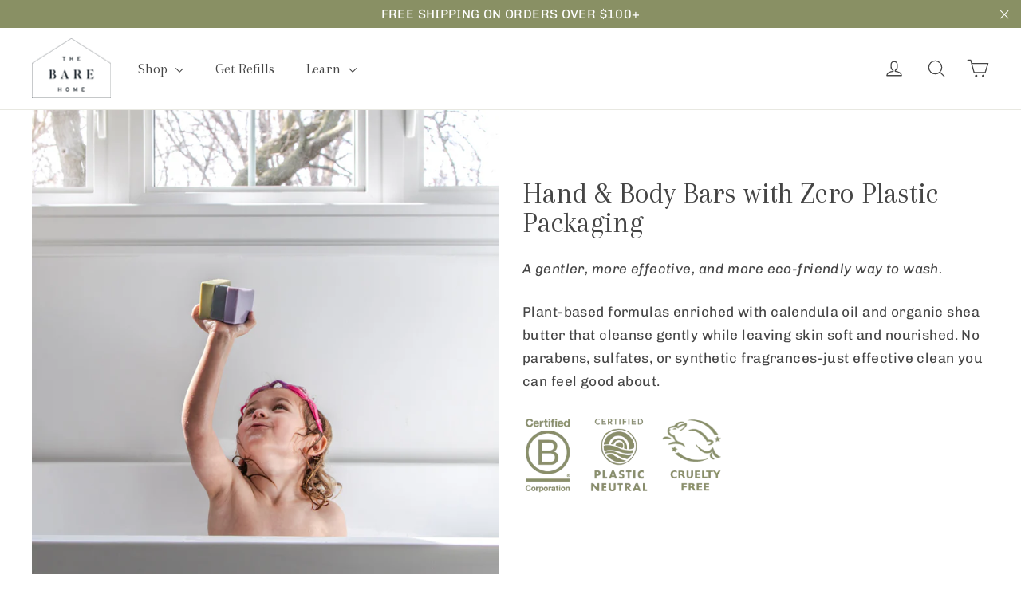

--- FILE ---
content_type: text/html; charset=utf-8
request_url: https://thebarehome.ca/collections/hand-body-bars
body_size: 47059
content:
<!doctype html>
<html
  class="no-js"
  lang="en"
  dir="ltr">
  <head>
    <meta charset="utf-8">
    <meta http-equiv="X-UA-Compatible" content="IE=edge,chrome=1">
    <meta name="viewport" content="width=device-width,initial-scale=1">
    <meta name="theme-color" content="#899064">
    <link rel="canonical" href="https://thebarehome.ca/collections/hand-body-bars">
    <link rel="preconnect" href="https://cdn.shopify.com">
    <link rel="preconnect" href="https://fonts.shopifycdn.com">
    <link rel="dns-prefetch" href="https://productreviews.shopifycdn.com">
    <link rel="dns-prefetch" href="https://ajax.googleapis.com">
    <link rel="dns-prefetch" href="https://maps.googleapis.com">
    <link rel="dns-prefetch" href="https://maps.gstatic.com"><link
        rel="shortcut icon"
        href="//thebarehome.ca/cdn/shop/files/Flavicon-02_d1259ebf-2a3e-4f85-9296-2bc4f95a26e5_32x32.png?v=1613552694"
        type="image/png" /><title>Natural Hand &amp; Body Bar Soaps | Plant-Based &amp; Nourishing | The Bare Home
</title>
<meta name="description" content="Shop plant-based hand and body bar soaps for clean, hydrated skin. Canadian-made, toxin-free, essential oil scents, biodegradable and gentle for all skin types. A gentler, more effective, and more eco-friendly way to wash."><meta property="og:site_name" content="The Bare Home">
  <meta property="og:url" content="https://thebarehome.ca/collections/hand-body-bars">
  <meta property="og:title" content="Natural Hand &amp; Body Bar Soaps | Plant-Based &amp; Nourishing | The Bare Home">
  <meta property="og:type" content="website">
  <meta property="og:description" content="Shop plant-based hand and body bar soaps for clean, hydrated skin. Canadian-made, toxin-free, essential oil scents, biodegradable and gentle for all skin types. A gentler, more effective, and more eco-friendly way to wash."><meta property="og:image" content="http://thebarehome.ca/cdn/shop/collections/CPCo-7105_1.jpg?v=1761846679">
    <meta property="og:image:secure_url" content="https://thebarehome.ca/cdn/shop/collections/CPCo-7105_1.jpg?v=1761846679">
    <meta property="og:image:width" content="3130">
    <meta property="og:image:height" content="3131"><meta name="twitter:site" content="@">
  <meta name="twitter:card" content="summary_large_image">
  <meta name="twitter:title" content="Natural Hand &amp; Body Bar Soaps | Plant-Based &amp; Nourishing | The Bare Home">
  <meta name="twitter:description" content="Shop plant-based hand and body bar soaps for clean, hydrated skin. Canadian-made, toxin-free, essential oil scents, biodegradable and gentle for all skin types. A gentler, more effective, and more eco-friendly way to wash.">
<style data-shopify>@font-face {
  font-family: Arapey;
  font-weight: 400;
  font-style: normal;
  font-display: swap;
  src: url("//thebarehome.ca/cdn/fonts/arapey/arapey_n4.f34340ab9c56baa7f8accf674e253407b725d12c.woff2") format("woff2"),
       url("//thebarehome.ca/cdn/fonts/arapey/arapey_n4.003d1426f62522643e43e1d3072a2e7d1ab78130.woff") format("woff");
}

  @font-face {
  font-family: Chivo;
  font-weight: 400;
  font-style: normal;
  font-display: swap;
  src: url("//thebarehome.ca/cdn/fonts/chivo/chivo_n4.059fadbbf52d9f02350103459eb216e4b24c4661.woff2") format("woff2"),
       url("//thebarehome.ca/cdn/fonts/chivo/chivo_n4.f2f8fca8b7ff9f510fa7f09ffe5448b3504bccf5.woff") format("woff");
}


  @font-face {
  font-family: Chivo;
  font-weight: 600;
  font-style: normal;
  font-display: swap;
  src: url("//thebarehome.ca/cdn/fonts/chivo/chivo_n6.f9638c62d721d8e9a4edb2157536aca06555a2ef.woff2") format("woff2"),
       url("//thebarehome.ca/cdn/fonts/chivo/chivo_n6.e2c28a3a706d80ac835c3a5f137e27b4f07db7ec.woff") format("woff");
}

  @font-face {
  font-family: Chivo;
  font-weight: 400;
  font-style: italic;
  font-display: swap;
  src: url("//thebarehome.ca/cdn/fonts/chivo/chivo_i4.95e9c0ba514943a715970b2897b31bdfdc9132b8.woff2") format("woff2"),
       url("//thebarehome.ca/cdn/fonts/chivo/chivo_i4.31da6515f3970f86ac14321ace1609bd161f315f.woff") format("woff");
}

  @font-face {
  font-family: Chivo;
  font-weight: 600;
  font-style: italic;
  font-display: swap;
  src: url("//thebarehome.ca/cdn/fonts/chivo/chivo_i6.5767b197b8abe5b516960b7c1e7738b6d04fdebf.woff2") format("woff2"),
       url("//thebarehome.ca/cdn/fonts/chivo/chivo_i6.033221d07b29152a54db12ae33504526b58cfb0e.woff") format("woff");
}

</style><link href="//thebarehome.ca/cdn/shop/t/33/assets/theme.css?v=16708252655597144401745514775" rel="stylesheet" type="text/css" media="all" />
<style data-shopify>:root {
    --typeHeaderPrimary: Arapey;
    --typeHeaderFallback: serif;
    --typeHeaderSize: 30px;
    --typeHeaderWeight: 400;
    --typeHeaderLineHeight: 1;
    --typeHeaderSpacing: 0.0em;

    --typeBasePrimary:Chivo;
    --typeBaseFallback:sans-serif;
    --typeBaseSize: 15px;
    --typeBaseWeight: 400;
    --typeBaseLineHeight: 1.5;
    --typeBaseSpacing: 0.025em;

    --iconWeight: 3px;
    --iconLinecaps: round;
  }

  
.collection-hero__content:before,
  .hero__image-wrapper:before,
  .hero__media:before {
    background-image: linear-gradient(to bottom, rgba(255, 255, 255, 0.1) 0%, rgba(255, 255, 255, 0.1) 40%, rgba(69, 69, 69, 0.1) 100%);
  }

  .skrim__item-content .skrim__overlay:after {
    background-image: linear-gradient(to bottom, rgba(255, 255, 255, 0.1) 30%, rgba(69, 69, 69, 0.1) 100%);
  }

  .placeholder-content {
    background-image: linear-gradient(100deg, #ffffff 40%, #f7f7f7 63%, #ffffff 79%);
  }</style><meta name="google-site-verification" content="d9usm9DeFxJ8wp2Pcdl6JjnmD25wpJoc0nvIedWMVuY" />
    <script>
      document.documentElement.className = document.documentElement.className.replace('no-js', 'js');

      window.theme = window.theme || {};
      theme.routes = {
        home: "/",
        cart: "/cart.js",
        cartPage: "/cart",
        cartAdd: "/cart/add.js",
        cartChange: "/cart/change.js",
        search: "/search"
      };
      theme.strings = {
        soldOut: "Sold Out",
        unavailable: "Unavailable",
        inStockLabel: "In stock, ready to ship",
        stockLabel: "Low stock - [count] items left",
        willNotShipUntil: "Ready to ship [date]",
        willBeInStockAfter: "Back in stock [date]",
        waitingForStock: "Inventory on the way",
        cartSavings: "You're saving [savings]",
        cartEmpty: "YOUR CART LOOKS A LITTLE EMPTY!",
        cartTermsConfirmation: "You must agree with the terms and conditions of sales to check out",
        searchCollections: "Collections:",
        searchPages: "Pages:",
        searchArticles: "Articles:"
      };
      theme.settings = {
        dynamicVariantsEnable: true,
        cartType: "drawer",
        isCustomerTemplate:
          false
        ,
        moneyFormat: "${{amount}}",
        predictiveSearch: false,
        predictiveSearchType: "product,article,page",
        quickView: false,
        themeName: 'Motion',
        themeVersion: "9.0.0"
      };
    </script>

    <script>window.performance && window.performance.mark && window.performance.mark('shopify.content_for_header.start');</script><meta name="google-site-verification" content="s789vgICWvggKLXgqHhG8GAo8rLhGMN5RSe4TVWwaAk">
<meta id="shopify-digital-wallet" name="shopify-digital-wallet" content="/4255350857/digital_wallets/dialog">
<meta name="shopify-checkout-api-token" content="ee9163ce9b4d10478a2778ce1184ea16">
<link rel="alternate" type="application/atom+xml" title="Feed" href="/collections/hand-body-bars.atom" />
<link rel="alternate" type="application/json+oembed" href="https://thebarehome.ca/collections/hand-body-bars.oembed">
<script async="async" src="/checkouts/internal/preloads.js?locale=en-CA"></script>
<link rel="preconnect" href="https://shop.app" crossorigin="anonymous">
<script async="async" src="https://shop.app/checkouts/internal/preloads.js?locale=en-CA&shop_id=4255350857" crossorigin="anonymous"></script>
<script id="apple-pay-shop-capabilities" type="application/json">{"shopId":4255350857,"countryCode":"CA","currencyCode":"CAD","merchantCapabilities":["supports3DS"],"merchantId":"gid:\/\/shopify\/Shop\/4255350857","merchantName":"The Bare Home","requiredBillingContactFields":["postalAddress","email","phone"],"requiredShippingContactFields":["postalAddress","email","phone"],"shippingType":"shipping","supportedNetworks":["visa","masterCard","amex","discover","interac","jcb"],"total":{"type":"pending","label":"The Bare Home","amount":"1.00"},"shopifyPaymentsEnabled":true,"supportsSubscriptions":true}</script>
<script id="shopify-features" type="application/json">{"accessToken":"ee9163ce9b4d10478a2778ce1184ea16","betas":["rich-media-storefront-analytics"],"domain":"thebarehome.ca","predictiveSearch":true,"shopId":4255350857,"locale":"en"}</script>
<script>var Shopify = Shopify || {};
Shopify.shop = "bare-home.myshopify.com";
Shopify.locale = "en";
Shopify.currency = {"active":"CAD","rate":"1.0"};
Shopify.country = "CA";
Shopify.theme = {"name":"AMA - Personal Care Extension -- V1.5","id":136464564416,"schema_name":"Motion","schema_version":"9.0.0","theme_store_id":847,"role":"main"};
Shopify.theme.handle = "null";
Shopify.theme.style = {"id":null,"handle":null};
Shopify.cdnHost = "thebarehome.ca/cdn";
Shopify.routes = Shopify.routes || {};
Shopify.routes.root = "/";</script>
<script type="module">!function(o){(o.Shopify=o.Shopify||{}).modules=!0}(window);</script>
<script>!function(o){function n(){var o=[];function n(){o.push(Array.prototype.slice.apply(arguments))}return n.q=o,n}var t=o.Shopify=o.Shopify||{};t.loadFeatures=n(),t.autoloadFeatures=n()}(window);</script>
<script>
  window.ShopifyPay = window.ShopifyPay || {};
  window.ShopifyPay.apiHost = "shop.app\/pay";
  window.ShopifyPay.redirectState = null;
</script>
<script id="shop-js-analytics" type="application/json">{"pageType":"collection"}</script>
<script defer="defer" async type="module" src="//thebarehome.ca/cdn/shopifycloud/shop-js/modules/v2/client.init-shop-cart-sync_C5BV16lS.en.esm.js"></script>
<script defer="defer" async type="module" src="//thebarehome.ca/cdn/shopifycloud/shop-js/modules/v2/chunk.common_CygWptCX.esm.js"></script>
<script type="module">
  await import("//thebarehome.ca/cdn/shopifycloud/shop-js/modules/v2/client.init-shop-cart-sync_C5BV16lS.en.esm.js");
await import("//thebarehome.ca/cdn/shopifycloud/shop-js/modules/v2/chunk.common_CygWptCX.esm.js");

  window.Shopify.SignInWithShop?.initShopCartSync?.({"fedCMEnabled":true,"windoidEnabled":true});

</script>
<script>
  window.Shopify = window.Shopify || {};
  if (!window.Shopify.featureAssets) window.Shopify.featureAssets = {};
  window.Shopify.featureAssets['shop-js'] = {"shop-cart-sync":["modules/v2/client.shop-cart-sync_ZFArdW7E.en.esm.js","modules/v2/chunk.common_CygWptCX.esm.js"],"init-fed-cm":["modules/v2/client.init-fed-cm_CmiC4vf6.en.esm.js","modules/v2/chunk.common_CygWptCX.esm.js"],"shop-button":["modules/v2/client.shop-button_tlx5R9nI.en.esm.js","modules/v2/chunk.common_CygWptCX.esm.js"],"shop-cash-offers":["modules/v2/client.shop-cash-offers_DOA2yAJr.en.esm.js","modules/v2/chunk.common_CygWptCX.esm.js","modules/v2/chunk.modal_D71HUcav.esm.js"],"init-windoid":["modules/v2/client.init-windoid_sURxWdc1.en.esm.js","modules/v2/chunk.common_CygWptCX.esm.js"],"shop-toast-manager":["modules/v2/client.shop-toast-manager_ClPi3nE9.en.esm.js","modules/v2/chunk.common_CygWptCX.esm.js"],"init-shop-email-lookup-coordinator":["modules/v2/client.init-shop-email-lookup-coordinator_B8hsDcYM.en.esm.js","modules/v2/chunk.common_CygWptCX.esm.js"],"init-shop-cart-sync":["modules/v2/client.init-shop-cart-sync_C5BV16lS.en.esm.js","modules/v2/chunk.common_CygWptCX.esm.js"],"avatar":["modules/v2/client.avatar_BTnouDA3.en.esm.js"],"pay-button":["modules/v2/client.pay-button_FdsNuTd3.en.esm.js","modules/v2/chunk.common_CygWptCX.esm.js"],"init-customer-accounts":["modules/v2/client.init-customer-accounts_DxDtT_ad.en.esm.js","modules/v2/client.shop-login-button_C5VAVYt1.en.esm.js","modules/v2/chunk.common_CygWptCX.esm.js","modules/v2/chunk.modal_D71HUcav.esm.js"],"init-shop-for-new-customer-accounts":["modules/v2/client.init-shop-for-new-customer-accounts_ChsxoAhi.en.esm.js","modules/v2/client.shop-login-button_C5VAVYt1.en.esm.js","modules/v2/chunk.common_CygWptCX.esm.js","modules/v2/chunk.modal_D71HUcav.esm.js"],"shop-login-button":["modules/v2/client.shop-login-button_C5VAVYt1.en.esm.js","modules/v2/chunk.common_CygWptCX.esm.js","modules/v2/chunk.modal_D71HUcav.esm.js"],"init-customer-accounts-sign-up":["modules/v2/client.init-customer-accounts-sign-up_CPSyQ0Tj.en.esm.js","modules/v2/client.shop-login-button_C5VAVYt1.en.esm.js","modules/v2/chunk.common_CygWptCX.esm.js","modules/v2/chunk.modal_D71HUcav.esm.js"],"shop-follow-button":["modules/v2/client.shop-follow-button_Cva4Ekp9.en.esm.js","modules/v2/chunk.common_CygWptCX.esm.js","modules/v2/chunk.modal_D71HUcav.esm.js"],"checkout-modal":["modules/v2/client.checkout-modal_BPM8l0SH.en.esm.js","modules/v2/chunk.common_CygWptCX.esm.js","modules/v2/chunk.modal_D71HUcav.esm.js"],"lead-capture":["modules/v2/client.lead-capture_Bi8yE_yS.en.esm.js","modules/v2/chunk.common_CygWptCX.esm.js","modules/v2/chunk.modal_D71HUcav.esm.js"],"shop-login":["modules/v2/client.shop-login_D6lNrXab.en.esm.js","modules/v2/chunk.common_CygWptCX.esm.js","modules/v2/chunk.modal_D71HUcav.esm.js"],"payment-terms":["modules/v2/client.payment-terms_CZxnsJam.en.esm.js","modules/v2/chunk.common_CygWptCX.esm.js","modules/v2/chunk.modal_D71HUcav.esm.js"]};
</script>
<script>(function() {
  var isLoaded = false;
  function asyncLoad() {
    if (isLoaded) return;
    isLoaded = true;
    var urls = ["https:\/\/s3.amazonaws.com\/els-apps\/countup\/js\/app.js?shop=bare-home.myshopify.com","https:\/\/tabs.stationmade.com\/registered-scripts\/tabs-by-station.js?shop=bare-home.myshopify.com","https:\/\/static.rechargecdn.com\/assets\/js\/widget.min.js?shop=bare-home.myshopify.com","https:\/\/cdn.nfcube.com\/12f0577009c0ee5ef173a46c3f24d9a5.js?shop=bare-home.myshopify.com","https:\/\/l.getsitecontrol.com\/p43eemm7.js?shop=bare-home.myshopify.com","https:\/\/cdn.hextom.com\/js\/freeshippingbar.js?shop=bare-home.myshopify.com","https:\/\/cdn.hextom.com\/js\/eventpromotionbar.js?shop=bare-home.myshopify.com"];
    for (var i = 0; i < urls.length; i++) {
      var s = document.createElement('script');
      s.type = 'text/javascript';
      s.async = true;
      s.src = urls[i];
      var x = document.getElementsByTagName('script')[0];
      x.parentNode.insertBefore(s, x);
    }
  };
  if(window.attachEvent) {
    window.attachEvent('onload', asyncLoad);
  } else {
    window.addEventListener('load', asyncLoad, false);
  }
})();</script>
<script id="__st">var __st={"a":4255350857,"offset":-18000,"reqid":"4ce7e9d8-a553-4e38-9362-26934087291f-1768674696","pageurl":"thebarehome.ca\/collections\/hand-body-bars","u":"41ff626c0653","p":"collection","rtyp":"collection","rid":284682191040};</script>
<script>window.ShopifyPaypalV4VisibilityTracking = true;</script>
<script id="captcha-bootstrap">!function(){'use strict';const t='contact',e='account',n='new_comment',o=[[t,t],['blogs',n],['comments',n],[t,'customer']],c=[[e,'customer_login'],[e,'guest_login'],[e,'recover_customer_password'],[e,'create_customer']],r=t=>t.map((([t,e])=>`form[action*='/${t}']:not([data-nocaptcha='true']) input[name='form_type'][value='${e}']`)).join(','),a=t=>()=>t?[...document.querySelectorAll(t)].map((t=>t.form)):[];function s(){const t=[...o],e=r(t);return a(e)}const i='password',u='form_key',d=['recaptcha-v3-token','g-recaptcha-response','h-captcha-response',i],f=()=>{try{return window.sessionStorage}catch{return}},m='__shopify_v',_=t=>t.elements[u];function p(t,e,n=!1){try{const o=window.sessionStorage,c=JSON.parse(o.getItem(e)),{data:r}=function(t){const{data:e,action:n}=t;return t[m]||n?{data:e,action:n}:{data:t,action:n}}(c);for(const[e,n]of Object.entries(r))t.elements[e]&&(t.elements[e].value=n);n&&o.removeItem(e)}catch(o){console.error('form repopulation failed',{error:o})}}const l='form_type',E='cptcha';function T(t){t.dataset[E]=!0}const w=window,h=w.document,L='Shopify',v='ce_forms',y='captcha';let A=!1;((t,e)=>{const n=(g='f06e6c50-85a8-45c8-87d0-21a2b65856fe',I='https://cdn.shopify.com/shopifycloud/storefront-forms-hcaptcha/ce_storefront_forms_captcha_hcaptcha.v1.5.2.iife.js',D={infoText:'Protected by hCaptcha',privacyText:'Privacy',termsText:'Terms'},(t,e,n)=>{const o=w[L][v],c=o.bindForm;if(c)return c(t,g,e,D).then(n);var r;o.q.push([[t,g,e,D],n]),r=I,A||(h.body.append(Object.assign(h.createElement('script'),{id:'captcha-provider',async:!0,src:r})),A=!0)});var g,I,D;w[L]=w[L]||{},w[L][v]=w[L][v]||{},w[L][v].q=[],w[L][y]=w[L][y]||{},w[L][y].protect=function(t,e){n(t,void 0,e),T(t)},Object.freeze(w[L][y]),function(t,e,n,w,h,L){const[v,y,A,g]=function(t,e,n){const i=e?o:[],u=t?c:[],d=[...i,...u],f=r(d),m=r(i),_=r(d.filter((([t,e])=>n.includes(e))));return[a(f),a(m),a(_),s()]}(w,h,L),I=t=>{const e=t.target;return e instanceof HTMLFormElement?e:e&&e.form},D=t=>v().includes(t);t.addEventListener('submit',(t=>{const e=I(t);if(!e)return;const n=D(e)&&!e.dataset.hcaptchaBound&&!e.dataset.recaptchaBound,o=_(e),c=g().includes(e)&&(!o||!o.value);(n||c)&&t.preventDefault(),c&&!n&&(function(t){try{if(!f())return;!function(t){const e=f();if(!e)return;const n=_(t);if(!n)return;const o=n.value;o&&e.removeItem(o)}(t);const e=Array.from(Array(32),(()=>Math.random().toString(36)[2])).join('');!function(t,e){_(t)||t.append(Object.assign(document.createElement('input'),{type:'hidden',name:u})),t.elements[u].value=e}(t,e),function(t,e){const n=f();if(!n)return;const o=[...t.querySelectorAll(`input[type='${i}']`)].map((({name:t})=>t)),c=[...d,...o],r={};for(const[a,s]of new FormData(t).entries())c.includes(a)||(r[a]=s);n.setItem(e,JSON.stringify({[m]:1,action:t.action,data:r}))}(t,e)}catch(e){console.error('failed to persist form',e)}}(e),e.submit())}));const S=(t,e)=>{t&&!t.dataset[E]&&(n(t,e.some((e=>e===t))),T(t))};for(const o of['focusin','change'])t.addEventListener(o,(t=>{const e=I(t);D(e)&&S(e,y())}));const B=e.get('form_key'),M=e.get(l),P=B&&M;t.addEventListener('DOMContentLoaded',(()=>{const t=y();if(P)for(const e of t)e.elements[l].value===M&&p(e,B);[...new Set([...A(),...v().filter((t=>'true'===t.dataset.shopifyCaptcha))])].forEach((e=>S(e,t)))}))}(h,new URLSearchParams(w.location.search),n,t,e,['guest_login'])})(!0,!0)}();</script>
<script integrity="sha256-4kQ18oKyAcykRKYeNunJcIwy7WH5gtpwJnB7kiuLZ1E=" data-source-attribution="shopify.loadfeatures" defer="defer" src="//thebarehome.ca/cdn/shopifycloud/storefront/assets/storefront/load_feature-a0a9edcb.js" crossorigin="anonymous"></script>
<script crossorigin="anonymous" defer="defer" src="//thebarehome.ca/cdn/shopifycloud/storefront/assets/shopify_pay/storefront-65b4c6d7.js?v=20250812"></script>
<script data-source-attribution="shopify.dynamic_checkout.dynamic.init">var Shopify=Shopify||{};Shopify.PaymentButton=Shopify.PaymentButton||{isStorefrontPortableWallets:!0,init:function(){window.Shopify.PaymentButton.init=function(){};var t=document.createElement("script");t.src="https://thebarehome.ca/cdn/shopifycloud/portable-wallets/latest/portable-wallets.en.js",t.type="module",document.head.appendChild(t)}};
</script>
<script data-source-attribution="shopify.dynamic_checkout.buyer_consent">
  function portableWalletsHideBuyerConsent(e){var t=document.getElementById("shopify-buyer-consent"),n=document.getElementById("shopify-subscription-policy-button");t&&n&&(t.classList.add("hidden"),t.setAttribute("aria-hidden","true"),n.removeEventListener("click",e))}function portableWalletsShowBuyerConsent(e){var t=document.getElementById("shopify-buyer-consent"),n=document.getElementById("shopify-subscription-policy-button");t&&n&&(t.classList.remove("hidden"),t.removeAttribute("aria-hidden"),n.addEventListener("click",e))}window.Shopify?.PaymentButton&&(window.Shopify.PaymentButton.hideBuyerConsent=portableWalletsHideBuyerConsent,window.Shopify.PaymentButton.showBuyerConsent=portableWalletsShowBuyerConsent);
</script>
<script data-source-attribution="shopify.dynamic_checkout.cart.bootstrap">document.addEventListener("DOMContentLoaded",(function(){function t(){return document.querySelector("shopify-accelerated-checkout-cart, shopify-accelerated-checkout")}if(t())Shopify.PaymentButton.init();else{new MutationObserver((function(e,n){t()&&(Shopify.PaymentButton.init(),n.disconnect())})).observe(document.body,{childList:!0,subtree:!0})}}));
</script>
<link id="shopify-accelerated-checkout-styles" rel="stylesheet" media="screen" href="https://thebarehome.ca/cdn/shopifycloud/portable-wallets/latest/accelerated-checkout-backwards-compat.css" crossorigin="anonymous">
<style id="shopify-accelerated-checkout-cart">
        #shopify-buyer-consent {
  margin-top: 1em;
  display: inline-block;
  width: 100%;
}

#shopify-buyer-consent.hidden {
  display: none;
}

#shopify-subscription-policy-button {
  background: none;
  border: none;
  padding: 0;
  text-decoration: underline;
  font-size: inherit;
  cursor: pointer;
}

#shopify-subscription-policy-button::before {
  box-shadow: none;
}

      </style>

<script>window.performance && window.performance.mark && window.performance.mark('shopify.content_for_header.end');</script>

    <script src="//thebarehome.ca/cdn/shop/t/33/assets/bsub.js?v=158520562351594542841718119979" type="text/javascript"></script>
    <link href="//thebarehome.ca/cdn/shop/t/33/assets/bsub.scss.css?v=38224529489489414911718119979" rel="stylesheet" type="text/css" media="all" />
<link href="//thebarehome.ca/cdn/shop/t/33/assets/custom.css?v=159341752971723337171739882391" rel="stylesheet" type="text/css" media="all" />
    <script src="//thebarehome.ca/cdn/shop/t/33/assets/vendor-scripts-v14.js" defer="defer"></script><link rel="stylesheet" href="//thebarehome.ca/cdn/shop/t/33/assets/country-flags.css"><script src="https://ajax.googleapis.com/ajax/libs/jquery/3.6.4/jquery.min.js" defer="defer"></script>
    <script src="//thebarehome.ca/cdn/shop/t/33/assets/theme.js?v=32883157542307912901734415621" defer="defer"></script>
    <script src="//thebarehome.ca/cdn/shop/t/33/assets/custom.js?v=101346428847533786981718119979" defer="defer"></script>
  <!-- BEGIN app block: shopify://apps/judge-me-reviews/blocks/judgeme_core/61ccd3b1-a9f2-4160-9fe9-4fec8413e5d8 --><!-- Start of Judge.me Core -->






<link rel="dns-prefetch" href="https://cdnwidget.judge.me">
<link rel="dns-prefetch" href="https://cdn.judge.me">
<link rel="dns-prefetch" href="https://cdn1.judge.me">
<link rel="dns-prefetch" href="https://api.judge.me">

<script data-cfasync='false' class='jdgm-settings-script'>window.jdgmSettings={"pagination":5,"disable_web_reviews":false,"badge_no_review_text":"No reviews","badge_n_reviews_text":"{{ n }} review/reviews","badge_star_color":"#a2a569","hide_badge_preview_if_no_reviews":false,"badge_hide_text":false,"enforce_center_preview_badge":false,"widget_title":"Customer Reviews","widget_open_form_text":"Write a review","widget_close_form_text":"Cancel review","widget_refresh_page_text":"Refresh page","widget_summary_text":"Based on {{ number_of_reviews }} review/reviews","widget_no_review_text":"Be the first to write a review","widget_name_field_text":"Display name","widget_verified_name_field_text":"Verified Name (public)","widget_name_placeholder_text":"Display name","widget_required_field_error_text":"This field is required.","widget_email_field_text":"Email address","widget_verified_email_field_text":"Verified Email (private, can not be edited)","widget_email_placeholder_text":"Your email address","widget_email_field_error_text":"Please enter a valid email address.","widget_rating_field_text":"Rating","widget_review_title_field_text":"Review Title","widget_review_title_placeholder_text":"Give your review a title","widget_review_body_field_text":"Review content","widget_review_body_placeholder_text":"Start writing here...","widget_pictures_field_text":"Picture/Video (optional)","widget_submit_review_text":"Submit Review","widget_submit_verified_review_text":"Submit Verified Review","widget_submit_success_msg_with_auto_publish":"Thank you! Please refresh the page in a few moments to see your review. You can remove or edit your review by logging into \u003ca href='https://judge.me/login' target='_blank' rel='nofollow noopener'\u003eJudge.me\u003c/a\u003e","widget_submit_success_msg_no_auto_publish":"Thank you! Your review will be published as soon as it is approved by the shop admin. You can remove or edit your review by logging into \u003ca href='https://judge.me/login' target='_blank' rel='nofollow noopener'\u003eJudge.me\u003c/a\u003e","widget_show_default_reviews_out_of_total_text":"Showing {{ n_reviews_shown }} out of {{ n_reviews }} reviews.","widget_show_all_link_text":"Show all","widget_show_less_link_text":"Show less","widget_author_said_text":"{{ reviewer_name }} said:","widget_days_text":"{{ n }} days ago","widget_weeks_text":"{{ n }} week/weeks ago","widget_months_text":"{{ n }} month/months ago","widget_years_text":"{{ n }} year/years ago","widget_yesterday_text":"Yesterday","widget_today_text":"Today","widget_replied_text":"\u003e\u003e {{ shop_name }} replied:","widget_read_more_text":"Read more","widget_reviewer_name_as_initial":"","widget_rating_filter_color":"","widget_rating_filter_see_all_text":"See all reviews","widget_sorting_most_recent_text":"Most Recent","widget_sorting_highest_rating_text":"Highest Rating","widget_sorting_lowest_rating_text":"Lowest Rating","widget_sorting_with_pictures_text":"Only Pictures","widget_sorting_most_helpful_text":"Most Helpful","widget_open_question_form_text":"Ask a question","widget_reviews_subtab_text":"Reviews","widget_questions_subtab_text":"Questions","widget_question_label_text":"Question","widget_answer_label_text":"Answer","widget_question_placeholder_text":"Write your question here","widget_submit_question_text":"Submit Question","widget_question_submit_success_text":"Thank you for your question! We will notify you once it gets answered.","widget_star_color":"#a2a569","verified_badge_text":"Verified","verified_badge_bg_color":"","verified_badge_text_color":"","verified_badge_placement":"left-of-reviewer-name","widget_review_max_height":"","widget_hide_border":false,"widget_social_share":false,"widget_thumb":false,"widget_review_location_show":false,"widget_location_format":"country_iso_code","all_reviews_include_out_of_store_products":true,"all_reviews_out_of_store_text":"(out of store)","all_reviews_pagination":100,"all_reviews_product_name_prefix_text":"about","enable_review_pictures":false,"enable_question_anwser":false,"widget_theme":"leex","review_date_format":"mm/dd/yyyy","default_sort_method":"highest-rating","widget_product_reviews_subtab_text":"Product Reviews","widget_shop_reviews_subtab_text":"Shop Reviews","widget_other_products_reviews_text":"Reviews for other products","widget_store_reviews_subtab_text":"Store reviews","widget_no_store_reviews_text":"This store hasn't received any reviews yet","widget_web_restriction_product_reviews_text":"This product hasn't received any reviews yet","widget_no_items_text":"No items found","widget_show_more_text":"Show more","widget_write_a_store_review_text":"Write a Store Review","widget_other_languages_heading":"Reviews in Other Languages","widget_translate_review_text":"Translate review to {{ language }}","widget_translating_review_text":"Translating...","widget_show_original_translation_text":"Show original ({{ language }})","widget_translate_review_failed_text":"Review couldn't be translated.","widget_translate_review_retry_text":"Retry","widget_translate_review_try_again_later_text":"Try again later","show_product_url_for_grouped_product":false,"widget_sorting_pictures_first_text":"Pictures First","show_pictures_on_all_rev_page_mobile":false,"show_pictures_on_all_rev_page_desktop":false,"floating_tab_hide_mobile_install_preference":false,"floating_tab_button_name":"★ Reviews","floating_tab_title":"Let customers speak for us","floating_tab_button_color":"","floating_tab_button_background_color":"","floating_tab_url":"","floating_tab_url_enabled":false,"floating_tab_tab_style":"text","all_reviews_text_badge_text":"Customers rate us {{ shop.metafields.judgeme.all_reviews_rating | round: 1 }}/5 based on {{ shop.metafields.judgeme.all_reviews_count }} reviews.","all_reviews_text_badge_text_branded_style":"{{ shop.metafields.judgeme.all_reviews_rating | round: 1 }} out of 5 stars based on {{ shop.metafields.judgeme.all_reviews_count }} reviews","is_all_reviews_text_badge_a_link":false,"show_stars_for_all_reviews_text_badge":false,"all_reviews_text_badge_url":"","all_reviews_text_style":"text","all_reviews_text_color_style":"judgeme_brand_color","all_reviews_text_color":"#108474","all_reviews_text_show_jm_brand":true,"featured_carousel_show_header":true,"featured_carousel_title":"Let customers speak for us","testimonials_carousel_title":"Customers are saying","videos_carousel_title":"Real customer stories","cards_carousel_title":"Customers are saying","featured_carousel_count_text":"from {{ n }} reviews","featured_carousel_add_link_to_all_reviews_page":false,"featured_carousel_url":"","featured_carousel_show_images":true,"featured_carousel_autoslide_interval":5,"featured_carousel_arrows_on_the_sides":false,"featured_carousel_height":250,"featured_carousel_width":80,"featured_carousel_image_size":0,"featured_carousel_image_height":250,"featured_carousel_arrow_color":"#eeeeee","verified_count_badge_style":"vintage","verified_count_badge_orientation":"horizontal","verified_count_badge_color_style":"judgeme_brand_color","verified_count_badge_color":"#108474","is_verified_count_badge_a_link":false,"verified_count_badge_url":"","verified_count_badge_show_jm_brand":true,"widget_rating_preset_default":5,"widget_first_sub_tab":"product-reviews","widget_show_histogram":true,"widget_histogram_use_custom_color":false,"widget_pagination_use_custom_color":false,"widget_star_use_custom_color":true,"widget_verified_badge_use_custom_color":false,"widget_write_review_use_custom_color":false,"picture_reminder_submit_button":"Upload Pictures","enable_review_videos":false,"mute_video_by_default":false,"widget_sorting_videos_first_text":"Videos First","widget_review_pending_text":"Pending","featured_carousel_items_for_large_screen":3,"social_share_options_order":"Facebook,Twitter","remove_microdata_snippet":true,"disable_json_ld":false,"enable_json_ld_products":false,"preview_badge_show_question_text":false,"preview_badge_no_question_text":"No questions","preview_badge_n_question_text":"{{ number_of_questions }} question/questions","qa_badge_show_icon":false,"qa_badge_position":"same-row","remove_judgeme_branding":false,"widget_add_search_bar":false,"widget_search_bar_placeholder":"Search","widget_sorting_verified_only_text":"Verified only","featured_carousel_theme":"compact","featured_carousel_show_rating":true,"featured_carousel_show_title":true,"featured_carousel_show_body":true,"featured_carousel_show_date":false,"featured_carousel_show_reviewer":true,"featured_carousel_show_product":false,"featured_carousel_header_background_color":"#108474","featured_carousel_header_text_color":"#ffffff","featured_carousel_name_product_separator":"reviewed","featured_carousel_full_star_background":"#108474","featured_carousel_empty_star_background":"#dadada","featured_carousel_vertical_theme_background":"#f9fafb","featured_carousel_verified_badge_enable":false,"featured_carousel_verified_badge_color":"#108474","featured_carousel_border_style":"round","featured_carousel_review_line_length_limit":3,"featured_carousel_more_reviews_button_text":"Read more reviews","featured_carousel_view_product_button_text":"View product","all_reviews_page_load_reviews_on":"scroll","all_reviews_page_load_more_text":"Load More Reviews","disable_fb_tab_reviews":false,"enable_ajax_cdn_cache":false,"widget_public_name_text":"displayed publicly like","default_reviewer_name":"John Smith","default_reviewer_name_has_non_latin":true,"widget_reviewer_anonymous":"Anonymous","medals_widget_title":"Judge.me Review Medals","medals_widget_background_color":"#f9fafb","medals_widget_position":"footer_all_pages","medals_widget_border_color":"#f9fafb","medals_widget_verified_text_position":"left","medals_widget_use_monochromatic_version":false,"medals_widget_elements_color":"#108474","show_reviewer_avatar":true,"widget_invalid_yt_video_url_error_text":"Not a YouTube video URL","widget_max_length_field_error_text":"Please enter no more than {0} characters.","widget_show_country_flag":false,"widget_show_collected_via_shop_app":true,"widget_verified_by_shop_badge_style":"light","widget_verified_by_shop_text":"Verified by Shop","widget_show_photo_gallery":false,"widget_load_with_code_splitting":true,"widget_ugc_install_preference":false,"widget_ugc_title":"Made by us, Shared by you","widget_ugc_subtitle":"Tag us to see your picture featured in our page","widget_ugc_arrows_color":"#ffffff","widget_ugc_primary_button_text":"Buy Now","widget_ugc_primary_button_background_color":"#108474","widget_ugc_primary_button_text_color":"#ffffff","widget_ugc_primary_button_border_width":"0","widget_ugc_primary_button_border_style":"none","widget_ugc_primary_button_border_color":"#108474","widget_ugc_primary_button_border_radius":"25","widget_ugc_secondary_button_text":"Load More","widget_ugc_secondary_button_background_color":"#ffffff","widget_ugc_secondary_button_text_color":"#108474","widget_ugc_secondary_button_border_width":"2","widget_ugc_secondary_button_border_style":"solid","widget_ugc_secondary_button_border_color":"#108474","widget_ugc_secondary_button_border_radius":"25","widget_ugc_reviews_button_text":"View Reviews","widget_ugc_reviews_button_background_color":"#ffffff","widget_ugc_reviews_button_text_color":"#108474","widget_ugc_reviews_button_border_width":"2","widget_ugc_reviews_button_border_style":"solid","widget_ugc_reviews_button_border_color":"#108474","widget_ugc_reviews_button_border_radius":"25","widget_ugc_reviews_button_link_to":"judgeme-reviews-page","widget_ugc_show_post_date":true,"widget_ugc_max_width":"800","widget_rating_metafield_value_type":true,"widget_primary_color":"#108474","widget_enable_secondary_color":false,"widget_secondary_color":"#edf5f5","widget_summary_average_rating_text":"{{ average_rating }} out of 5","widget_media_grid_title":"Customer photos \u0026 videos","widget_media_grid_see_more_text":"See more","widget_round_style":true,"widget_show_product_medals":true,"widget_verified_by_judgeme_text":"Verified by Judge.me","widget_show_store_medals":true,"widget_verified_by_judgeme_text_in_store_medals":"Verified by Judge.me","widget_media_field_exceed_quantity_message":"Sorry, we can only accept {{ max_media }} for one review.","widget_media_field_exceed_limit_message":"{{ file_name }} is too large, please select a {{ media_type }} less than {{ size_limit }}MB.","widget_review_submitted_text":"Review Submitted!","widget_question_submitted_text":"Question Submitted!","widget_close_form_text_question":"Cancel","widget_write_your_answer_here_text":"Write your answer here","widget_enabled_branded_link":true,"widget_show_collected_by_judgeme":false,"widget_reviewer_name_color":"","widget_write_review_text_color":"","widget_write_review_bg_color":"","widget_collected_by_judgeme_text":"collected by Judge.me","widget_pagination_type":"load_more","widget_load_more_text":"Load More","widget_load_more_color":"#108474","widget_full_review_text":"Full Review","widget_read_more_reviews_text":"Read More Reviews","widget_read_questions_text":"Read Questions","widget_questions_and_answers_text":"Questions \u0026 Answers","widget_verified_by_text":"Verified by","widget_verified_text":"Verified","widget_number_of_reviews_text":"{{ number_of_reviews }} reviews","widget_back_button_text":"Back","widget_next_button_text":"Next","widget_custom_forms_filter_button":"Filters","custom_forms_style":"vertical","widget_show_review_information":false,"how_reviews_are_collected":"How reviews are collected?","widget_show_review_keywords":true,"widget_gdpr_statement":"How we use your data: We'll only contact you about the review you left, and only if necessary. By submitting your review, you agree to Judge.me's \u003ca href='https://judge.me/terms' target='_blank' rel='nofollow noopener'\u003eterms\u003c/a\u003e, \u003ca href='https://judge.me/privacy' target='_blank' rel='nofollow noopener'\u003eprivacy\u003c/a\u003e and \u003ca href='https://judge.me/content-policy' target='_blank' rel='nofollow noopener'\u003econtent\u003c/a\u003e policies.","widget_multilingual_sorting_enabled":false,"widget_translate_review_content_enabled":false,"widget_translate_review_content_method":"manual","popup_widget_review_selection":"automatically_with_pictures","popup_widget_round_border_style":true,"popup_widget_show_title":true,"popup_widget_show_body":true,"popup_widget_show_reviewer":false,"popup_widget_show_product":true,"popup_widget_show_pictures":true,"popup_widget_use_review_picture":true,"popup_widget_show_on_home_page":true,"popup_widget_show_on_product_page":true,"popup_widget_show_on_collection_page":true,"popup_widget_show_on_cart_page":true,"popup_widget_position":"bottom_left","popup_widget_first_review_delay":5,"popup_widget_duration":5,"popup_widget_interval":5,"popup_widget_review_count":5,"popup_widget_hide_on_mobile":true,"review_snippet_widget_round_border_style":true,"review_snippet_widget_card_color":"#FFFFFF","review_snippet_widget_slider_arrows_background_color":"#FFFFFF","review_snippet_widget_slider_arrows_color":"#000000","review_snippet_widget_star_color":"#108474","show_product_variant":false,"all_reviews_product_variant_label_text":"Variant: ","widget_show_verified_branding":false,"widget_ai_summary_title":"Customers say","widget_ai_summary_disclaimer":"AI-powered review summary based on recent customer reviews","widget_show_ai_summary":false,"widget_show_ai_summary_bg":false,"widget_show_review_title_input":true,"redirect_reviewers_invited_via_email":"external_form","request_store_review_after_product_review":false,"request_review_other_products_in_order":false,"review_form_color_scheme":"default","review_form_corner_style":"square","review_form_star_color":{},"review_form_text_color":"#333333","review_form_background_color":"#ffffff","review_form_field_background_color":"#fafafa","review_form_button_color":{},"review_form_button_text_color":"#ffffff","review_form_modal_overlay_color":"#000000","review_content_screen_title_text":"How would you rate this product?","review_content_introduction_text":"We would love it if you would share a bit about your experience.","store_review_form_title_text":"How would you rate this store?","store_review_form_introduction_text":"We would love it if you would share a bit about your experience.","show_review_guidance_text":true,"one_star_review_guidance_text":"Poor","five_star_review_guidance_text":"Great","customer_information_screen_title_text":"About you","customer_information_introduction_text":"Please tell us more about you.","custom_questions_screen_title_text":"Your experience in more detail","custom_questions_introduction_text":"Here are a few questions to help us understand more about your experience.","review_submitted_screen_title_text":"Thanks for your review!","review_submitted_screen_thank_you_text":"We are processing it and it will appear on the store soon.","review_submitted_screen_email_verification_text":"Please confirm your email by clicking the link we just sent you. This helps us keep reviews authentic.","review_submitted_request_store_review_text":"Would you like to share your experience of shopping with us?","review_submitted_review_other_products_text":"Would you like to review these products?","store_review_screen_title_text":"Would you like to share your experience of shopping with us?","store_review_introduction_text":"We value your feedback and use it to improve. Please share any thoughts or suggestions you have.","reviewer_media_screen_title_picture_text":"Share a picture","reviewer_media_introduction_picture_text":"Upload a photo to support your review.","reviewer_media_screen_title_video_text":"Share a video","reviewer_media_introduction_video_text":"Upload a video to support your review.","reviewer_media_screen_title_picture_or_video_text":"Share a picture or video","reviewer_media_introduction_picture_or_video_text":"Upload a photo or video to support your review.","reviewer_media_youtube_url_text":"Paste your Youtube URL here","advanced_settings_next_step_button_text":"Next","advanced_settings_close_review_button_text":"Close","modal_write_review_flow":false,"write_review_flow_required_text":"Required","write_review_flow_privacy_message_text":"We respect your privacy.","write_review_flow_anonymous_text":"Post review as anonymous","write_review_flow_visibility_text":"This won't be visible to other customers.","write_review_flow_multiple_selection_help_text":"Select as many as you like","write_review_flow_single_selection_help_text":"Select one option","write_review_flow_required_field_error_text":"This field is required","write_review_flow_invalid_email_error_text":"Please enter a valid email address","write_review_flow_max_length_error_text":"Max. {{ max_length }} characters.","write_review_flow_media_upload_text":"\u003cb\u003eClick to upload\u003c/b\u003e or drag and drop","write_review_flow_gdpr_statement":"We'll only contact you about your review if necessary. By submitting your review, you agree to our \u003ca href='https://judge.me/terms' target='_blank' rel='nofollow noopener'\u003eterms and conditions\u003c/a\u003e and \u003ca href='https://judge.me/privacy' target='_blank' rel='nofollow noopener'\u003eprivacy policy\u003c/a\u003e.","rating_only_reviews_enabled":false,"show_negative_reviews_help_screen":false,"new_review_flow_help_screen_rating_threshold":3,"negative_review_resolution_screen_title_text":"Tell us more","negative_review_resolution_text":"Your experience matters to us. If there were issues with your purchase, we're here to help. Feel free to reach out to us, we'd love the opportunity to make things right.","negative_review_resolution_button_text":"Contact us","negative_review_resolution_proceed_with_review_text":"Leave a review","negative_review_resolution_subject":"Issue with purchase from {{ shop_name }}.{{ order_name }}","preview_badge_collection_page_install_status":false,"widget_review_custom_css":"","preview_badge_custom_css":"","preview_badge_stars_count":"5-stars","featured_carousel_custom_css":"","floating_tab_custom_css":"","all_reviews_widget_custom_css":"","medals_widget_custom_css":"","verified_badge_custom_css":"","all_reviews_text_custom_css":"","transparency_badges_collected_via_store_invite":false,"transparency_badges_from_another_provider":false,"transparency_badges_collected_from_store_visitor":false,"transparency_badges_collected_by_verified_review_provider":false,"transparency_badges_earned_reward":false,"transparency_badges_collected_via_store_invite_text":"Review collected via store invitation","transparency_badges_from_another_provider_text":"Review collected from another provider","transparency_badges_collected_from_store_visitor_text":"Review collected from a store visitor","transparency_badges_written_in_google_text":"Review written in Google","transparency_badges_written_in_etsy_text":"Review written in Etsy","transparency_badges_written_in_shop_app_text":"Review written in Shop App","transparency_badges_earned_reward_text":"Review earned a reward for future purchase","product_review_widget_per_page":8,"widget_store_review_label_text":"Review about the store","checkout_comment_extension_title_on_product_page":"Customer Comments","checkout_comment_extension_num_latest_comment_show":5,"checkout_comment_extension_format":"name_and_timestamp","checkout_comment_customer_name":"last_initial","checkout_comment_comment_notification":true,"preview_badge_collection_page_install_preference":true,"preview_badge_home_page_install_preference":false,"preview_badge_product_page_install_preference":true,"review_widget_install_preference":"","review_carousel_install_preference":true,"floating_reviews_tab_install_preference":"none","verified_reviews_count_badge_install_preference":false,"all_reviews_text_install_preference":false,"review_widget_best_location":true,"judgeme_medals_install_preference":false,"review_widget_revamp_enabled":false,"review_widget_qna_enabled":false,"review_widget_header_theme":"minimal","review_widget_widget_title_enabled":true,"review_widget_header_text_size":"medium","review_widget_header_text_weight":"regular","review_widget_average_rating_style":"compact","review_widget_bar_chart_enabled":true,"review_widget_bar_chart_type":"numbers","review_widget_bar_chart_style":"standard","review_widget_expanded_media_gallery_enabled":false,"review_widget_reviews_section_theme":"standard","review_widget_image_style":"thumbnails","review_widget_review_image_ratio":"square","review_widget_stars_size":"medium","review_widget_verified_badge":"standard_text","review_widget_review_title_text_size":"medium","review_widget_review_text_size":"medium","review_widget_review_text_length":"medium","review_widget_number_of_columns_desktop":3,"review_widget_carousel_transition_speed":5,"review_widget_custom_questions_answers_display":"always","review_widget_button_text_color":"#FFFFFF","review_widget_text_color":"#000000","review_widget_lighter_text_color":"#7B7B7B","review_widget_corner_styling":"soft","review_widget_review_word_singular":"review","review_widget_review_word_plural":"reviews","review_widget_voting_label":"Helpful?","review_widget_shop_reply_label":"Reply from {{ shop_name }}:","review_widget_filters_title":"Filters","qna_widget_question_word_singular":"Question","qna_widget_question_word_plural":"Questions","qna_widget_answer_reply_label":"Answer from {{ answerer_name }}:","qna_content_screen_title_text":"Ask a question about this product","qna_widget_question_required_field_error_text":"Please enter your question.","qna_widget_flow_gdpr_statement":"We'll only contact you about your question if necessary. By submitting your question, you agree to our \u003ca href='https://judge.me/terms' target='_blank' rel='nofollow noopener'\u003eterms and conditions\u003c/a\u003e and \u003ca href='https://judge.me/privacy' target='_blank' rel='nofollow noopener'\u003eprivacy policy\u003c/a\u003e.","qna_widget_question_submitted_text":"Thanks for your question!","qna_widget_close_form_text_question":"Close","qna_widget_question_submit_success_text":"We’ll notify you by email when your question is answered.","all_reviews_widget_v2025_enabled":false,"all_reviews_widget_v2025_header_theme":"default","all_reviews_widget_v2025_widget_title_enabled":true,"all_reviews_widget_v2025_header_text_size":"medium","all_reviews_widget_v2025_header_text_weight":"regular","all_reviews_widget_v2025_average_rating_style":"compact","all_reviews_widget_v2025_bar_chart_enabled":true,"all_reviews_widget_v2025_bar_chart_type":"numbers","all_reviews_widget_v2025_bar_chart_style":"standard","all_reviews_widget_v2025_expanded_media_gallery_enabled":false,"all_reviews_widget_v2025_show_store_medals":true,"all_reviews_widget_v2025_show_photo_gallery":true,"all_reviews_widget_v2025_show_review_keywords":false,"all_reviews_widget_v2025_show_ai_summary":false,"all_reviews_widget_v2025_show_ai_summary_bg":false,"all_reviews_widget_v2025_add_search_bar":false,"all_reviews_widget_v2025_default_sort_method":"most-recent","all_reviews_widget_v2025_reviews_per_page":10,"all_reviews_widget_v2025_reviews_section_theme":"default","all_reviews_widget_v2025_image_style":"thumbnails","all_reviews_widget_v2025_review_image_ratio":"square","all_reviews_widget_v2025_stars_size":"medium","all_reviews_widget_v2025_verified_badge":"bold_badge","all_reviews_widget_v2025_review_title_text_size":"medium","all_reviews_widget_v2025_review_text_size":"medium","all_reviews_widget_v2025_review_text_length":"medium","all_reviews_widget_v2025_number_of_columns_desktop":3,"all_reviews_widget_v2025_carousel_transition_speed":5,"all_reviews_widget_v2025_custom_questions_answers_display":"always","all_reviews_widget_v2025_show_product_variant":false,"all_reviews_widget_v2025_show_reviewer_avatar":true,"all_reviews_widget_v2025_reviewer_name_as_initial":"","all_reviews_widget_v2025_review_location_show":false,"all_reviews_widget_v2025_location_format":"","all_reviews_widget_v2025_show_country_flag":false,"all_reviews_widget_v2025_verified_by_shop_badge_style":"light","all_reviews_widget_v2025_social_share":false,"all_reviews_widget_v2025_social_share_options_order":"Facebook,Twitter,LinkedIn,Pinterest","all_reviews_widget_v2025_pagination_type":"standard","all_reviews_widget_v2025_button_text_color":"#FFFFFF","all_reviews_widget_v2025_text_color":"#000000","all_reviews_widget_v2025_lighter_text_color":"#7B7B7B","all_reviews_widget_v2025_corner_styling":"soft","all_reviews_widget_v2025_title":"Customer reviews","all_reviews_widget_v2025_ai_summary_title":"Customers say about this store","all_reviews_widget_v2025_no_review_text":"Be the first to write a review","platform":"shopify","branding_url":"https://app.judge.me/reviews/stores/thebarehome.ca","branding_text":"Powered by Judge.me","locale":"en","reply_name":"The Bare Home","widget_version":"2.1","footer":true,"autopublish":true,"review_dates":true,"enable_custom_form":false,"shop_use_review_site":true,"shop_locale":"en","enable_multi_locales_translations":false,"show_review_title_input":true,"review_verification_email_status":"always","can_be_branded":true,"reply_name_text":"The Bare Home"};</script> <style class='jdgm-settings-style'>.jdgm-xx{left:0}:not(.jdgm-prev-badge__stars)>.jdgm-star{color:#a2a569}.jdgm-histogram .jdgm-star.jdgm-star{color:#a2a569}.jdgm-preview-badge .jdgm-star.jdgm-star{color:#a2a569}.jdgm-author-all-initials{display:none !important}.jdgm-author-last-initial{display:none !important}.jdgm-rev-widg__title{visibility:hidden}.jdgm-rev-widg__summary-text{visibility:hidden}.jdgm-prev-badge__text{visibility:hidden}.jdgm-rev__replier:before{content:'The Bare Home'}.jdgm-rev__prod-link-prefix:before{content:'about'}.jdgm-rev__variant-label:before{content:'Variant: '}.jdgm-rev__out-of-store-text:before{content:'(out of store)'}@media only screen and (min-width: 768px){.jdgm-rev__pics .jdgm-rev_all-rev-page-picture-separator,.jdgm-rev__pics .jdgm-rev__product-picture{display:none}}@media only screen and (max-width: 768px){.jdgm-rev__pics .jdgm-rev_all-rev-page-picture-separator,.jdgm-rev__pics .jdgm-rev__product-picture{display:none}}.jdgm-preview-badge[data-template="index"]{display:none !important}.jdgm-verified-count-badget[data-from-snippet="true"]{display:none !important}.jdgm-all-reviews-text[data-from-snippet="true"]{display:none !important}.jdgm-medals-section[data-from-snippet="true"]{display:none !important}.jdgm-ugc-media-wrapper[data-from-snippet="true"]{display:none !important}.jdgm-rev__transparency-badge[data-badge-type="review_collected_via_store_invitation"]{display:none !important}.jdgm-rev__transparency-badge[data-badge-type="review_collected_from_another_provider"]{display:none !important}.jdgm-rev__transparency-badge[data-badge-type="review_collected_from_store_visitor"]{display:none !important}.jdgm-rev__transparency-badge[data-badge-type="review_written_in_etsy"]{display:none !important}.jdgm-rev__transparency-badge[data-badge-type="review_written_in_google_business"]{display:none !important}.jdgm-rev__transparency-badge[data-badge-type="review_written_in_shop_app"]{display:none !important}.jdgm-rev__transparency-badge[data-badge-type="review_earned_for_future_purchase"]{display:none !important}
</style> <style class='jdgm-settings-style'></style> <script data-cfasync="false" type="text/javascript" async src="https://cdnwidget.judge.me/shopify_v2/leex.js" id="judgeme_widget_leex_js"></script>
<link id="judgeme_widget_leex_css" rel="stylesheet" type="text/css" media="nope!" onload="this.media='all'" href="https://cdnwidget.judge.me/shopify_v2/leex.css">

  
  
  
  <style class='jdgm-miracle-styles'>
  @-webkit-keyframes jdgm-spin{0%{-webkit-transform:rotate(0deg);-ms-transform:rotate(0deg);transform:rotate(0deg)}100%{-webkit-transform:rotate(359deg);-ms-transform:rotate(359deg);transform:rotate(359deg)}}@keyframes jdgm-spin{0%{-webkit-transform:rotate(0deg);-ms-transform:rotate(0deg);transform:rotate(0deg)}100%{-webkit-transform:rotate(359deg);-ms-transform:rotate(359deg);transform:rotate(359deg)}}@font-face{font-family:'JudgemeStar';src:url("[data-uri]") format("woff");font-weight:normal;font-style:normal}.jdgm-star{font-family:'JudgemeStar';display:inline !important;text-decoration:none !important;padding:0 4px 0 0 !important;margin:0 !important;font-weight:bold;opacity:1;-webkit-font-smoothing:antialiased;-moz-osx-font-smoothing:grayscale}.jdgm-star:hover{opacity:1}.jdgm-star:last-of-type{padding:0 !important}.jdgm-star.jdgm--on:before{content:"\e000"}.jdgm-star.jdgm--off:before{content:"\e001"}.jdgm-star.jdgm--half:before{content:"\e002"}.jdgm-widget *{margin:0;line-height:1.4;-webkit-box-sizing:border-box;-moz-box-sizing:border-box;box-sizing:border-box;-webkit-overflow-scrolling:touch}.jdgm-hidden{display:none !important;visibility:hidden !important}.jdgm-temp-hidden{display:none}.jdgm-spinner{width:40px;height:40px;margin:auto;border-radius:50%;border-top:2px solid #eee;border-right:2px solid #eee;border-bottom:2px solid #eee;border-left:2px solid #ccc;-webkit-animation:jdgm-spin 0.8s infinite linear;animation:jdgm-spin 0.8s infinite linear}.jdgm-prev-badge{display:block !important}

</style>


  
  
   


<script data-cfasync='false' class='jdgm-script'>
!function(e){window.jdgm=window.jdgm||{},jdgm.CDN_HOST="https://cdnwidget.judge.me/",jdgm.CDN_HOST_ALT="https://cdn2.judge.me/cdn/widget_frontend/",jdgm.API_HOST="https://api.judge.me/",jdgm.CDN_BASE_URL="https://cdn.shopify.com/extensions/019bc7fe-07a5-7fc5-85e3-4a4175980733/judgeme-extensions-296/assets/",
jdgm.docReady=function(d){(e.attachEvent?"complete"===e.readyState:"loading"!==e.readyState)?
setTimeout(d,0):e.addEventListener("DOMContentLoaded",d)},jdgm.loadCSS=function(d,t,o,a){
!o&&jdgm.loadCSS.requestedUrls.indexOf(d)>=0||(jdgm.loadCSS.requestedUrls.push(d),
(a=e.createElement("link")).rel="stylesheet",a.class="jdgm-stylesheet",a.media="nope!",
a.href=d,a.onload=function(){this.media="all",t&&setTimeout(t)},e.body.appendChild(a))},
jdgm.loadCSS.requestedUrls=[],jdgm.loadJS=function(e,d){var t=new XMLHttpRequest;
t.onreadystatechange=function(){4===t.readyState&&(Function(t.response)(),d&&d(t.response))},
t.open("GET",e),t.onerror=function(){if(e.indexOf(jdgm.CDN_HOST)===0&&jdgm.CDN_HOST_ALT!==jdgm.CDN_HOST){var f=e.replace(jdgm.CDN_HOST,jdgm.CDN_HOST_ALT);jdgm.loadJS(f,d)}},t.send()},jdgm.docReady((function(){(window.jdgmLoadCSS||e.querySelectorAll(
".jdgm-widget, .jdgm-all-reviews-page").length>0)&&(jdgmSettings.widget_load_with_code_splitting?
parseFloat(jdgmSettings.widget_version)>=3?jdgm.loadCSS(jdgm.CDN_HOST+"widget_v3/base.css"):
jdgm.loadCSS(jdgm.CDN_HOST+"widget/base.css"):jdgm.loadCSS(jdgm.CDN_HOST+"shopify_v2.css"),
jdgm.loadJS(jdgm.CDN_HOST+"loa"+"der.js"))}))}(document);
</script>
<noscript><link rel="stylesheet" type="text/css" media="all" href="https://cdnwidget.judge.me/shopify_v2.css"></noscript>

<!-- BEGIN app snippet: theme_fix_tags --><script>
  (function() {
    var jdgmThemeFixes = null;
    if (!jdgmThemeFixes) return;
    var thisThemeFix = jdgmThemeFixes[Shopify.theme.id];
    if (!thisThemeFix) return;

    if (thisThemeFix.html) {
      document.addEventListener("DOMContentLoaded", function() {
        var htmlDiv = document.createElement('div');
        htmlDiv.classList.add('jdgm-theme-fix-html');
        htmlDiv.innerHTML = thisThemeFix.html;
        document.body.append(htmlDiv);
      });
    };

    if (thisThemeFix.css) {
      var styleTag = document.createElement('style');
      styleTag.classList.add('jdgm-theme-fix-style');
      styleTag.innerHTML = thisThemeFix.css;
      document.head.append(styleTag);
    };

    if (thisThemeFix.js) {
      var scriptTag = document.createElement('script');
      scriptTag.classList.add('jdgm-theme-fix-script');
      scriptTag.innerHTML = thisThemeFix.js;
      document.head.append(scriptTag);
    };
  })();
</script>
<!-- END app snippet -->
<!-- End of Judge.me Core -->



<!-- END app block --><!-- BEGIN app block: shopify://apps/sales-countup/blocks/embed/89c80bfc-f6af-424a-a310-bff500702731 -->

<!-- END app block --><!-- BEGIN app block: shopify://apps/klaviyo-email-marketing-sms/blocks/klaviyo-onsite-embed/2632fe16-c075-4321-a88b-50b567f42507 -->












  <script async src="https://static.klaviyo.com/onsite/js/LNzLnc/klaviyo.js?company_id=LNzLnc"></script>
  <script>!function(){if(!window.klaviyo){window._klOnsite=window._klOnsite||[];try{window.klaviyo=new Proxy({},{get:function(n,i){return"push"===i?function(){var n;(n=window._klOnsite).push.apply(n,arguments)}:function(){for(var n=arguments.length,o=new Array(n),w=0;w<n;w++)o[w]=arguments[w];var t="function"==typeof o[o.length-1]?o.pop():void 0,e=new Promise((function(n){window._klOnsite.push([i].concat(o,[function(i){t&&t(i),n(i)}]))}));return e}}})}catch(n){window.klaviyo=window.klaviyo||[],window.klaviyo.push=function(){var n;(n=window._klOnsite).push.apply(n,arguments)}}}}();</script>

  




  <script>
    window.klaviyoReviewsProductDesignMode = false
  </script>







<!-- END app block --><script src="https://cdn.shopify.com/extensions/019bc7fe-07a5-7fc5-85e3-4a4175980733/judgeme-extensions-296/assets/loader.js" type="text/javascript" defer="defer"></script>
<script src="https://cdn.shopify.com/extensions/019bc7e9-d98c-71e0-bb25-69de9349bf29/smile-io-266/assets/smile-loader.js" type="text/javascript" defer="defer"></script>
<link href="https://monorail-edge.shopifysvc.com" rel="dns-prefetch">
<script>(function(){if ("sendBeacon" in navigator && "performance" in window) {try {var session_token_from_headers = performance.getEntriesByType('navigation')[0].serverTiming.find(x => x.name == '_s').description;} catch {var session_token_from_headers = undefined;}var session_cookie_matches = document.cookie.match(/_shopify_s=([^;]*)/);var session_token_from_cookie = session_cookie_matches && session_cookie_matches.length === 2 ? session_cookie_matches[1] : "";var session_token = session_token_from_headers || session_token_from_cookie || "";function handle_abandonment_event(e) {var entries = performance.getEntries().filter(function(entry) {return /monorail-edge.shopifysvc.com/.test(entry.name);});if (!window.abandonment_tracked && entries.length === 0) {window.abandonment_tracked = true;var currentMs = Date.now();var navigation_start = performance.timing.navigationStart;var payload = {shop_id: 4255350857,url: window.location.href,navigation_start,duration: currentMs - navigation_start,session_token,page_type: "collection"};window.navigator.sendBeacon("https://monorail-edge.shopifysvc.com/v1/produce", JSON.stringify({schema_id: "online_store_buyer_site_abandonment/1.1",payload: payload,metadata: {event_created_at_ms: currentMs,event_sent_at_ms: currentMs}}));}}window.addEventListener('pagehide', handle_abandonment_event);}}());</script>
<script id="web-pixels-manager-setup">(function e(e,d,r,n,o){if(void 0===o&&(o={}),!Boolean(null===(a=null===(i=window.Shopify)||void 0===i?void 0:i.analytics)||void 0===a?void 0:a.replayQueue)){var i,a;window.Shopify=window.Shopify||{};var t=window.Shopify;t.analytics=t.analytics||{};var s=t.analytics;s.replayQueue=[],s.publish=function(e,d,r){return s.replayQueue.push([e,d,r]),!0};try{self.performance.mark("wpm:start")}catch(e){}var l=function(){var e={modern:/Edge?\/(1{2}[4-9]|1[2-9]\d|[2-9]\d{2}|\d{4,})\.\d+(\.\d+|)|Firefox\/(1{2}[4-9]|1[2-9]\d|[2-9]\d{2}|\d{4,})\.\d+(\.\d+|)|Chrom(ium|e)\/(9{2}|\d{3,})\.\d+(\.\d+|)|(Maci|X1{2}).+ Version\/(15\.\d+|(1[6-9]|[2-9]\d|\d{3,})\.\d+)([,.]\d+|)( \(\w+\)|)( Mobile\/\w+|) Safari\/|Chrome.+OPR\/(9{2}|\d{3,})\.\d+\.\d+|(CPU[ +]OS|iPhone[ +]OS|CPU[ +]iPhone|CPU IPhone OS|CPU iPad OS)[ +]+(15[._]\d+|(1[6-9]|[2-9]\d|\d{3,})[._]\d+)([._]\d+|)|Android:?[ /-](13[3-9]|1[4-9]\d|[2-9]\d{2}|\d{4,})(\.\d+|)(\.\d+|)|Android.+Firefox\/(13[5-9]|1[4-9]\d|[2-9]\d{2}|\d{4,})\.\d+(\.\d+|)|Android.+Chrom(ium|e)\/(13[3-9]|1[4-9]\d|[2-9]\d{2}|\d{4,})\.\d+(\.\d+|)|SamsungBrowser\/([2-9]\d|\d{3,})\.\d+/,legacy:/Edge?\/(1[6-9]|[2-9]\d|\d{3,})\.\d+(\.\d+|)|Firefox\/(5[4-9]|[6-9]\d|\d{3,})\.\d+(\.\d+|)|Chrom(ium|e)\/(5[1-9]|[6-9]\d|\d{3,})\.\d+(\.\d+|)([\d.]+$|.*Safari\/(?![\d.]+ Edge\/[\d.]+$))|(Maci|X1{2}).+ Version\/(10\.\d+|(1[1-9]|[2-9]\d|\d{3,})\.\d+)([,.]\d+|)( \(\w+\)|)( Mobile\/\w+|) Safari\/|Chrome.+OPR\/(3[89]|[4-9]\d|\d{3,})\.\d+\.\d+|(CPU[ +]OS|iPhone[ +]OS|CPU[ +]iPhone|CPU IPhone OS|CPU iPad OS)[ +]+(10[._]\d+|(1[1-9]|[2-9]\d|\d{3,})[._]\d+)([._]\d+|)|Android:?[ /-](13[3-9]|1[4-9]\d|[2-9]\d{2}|\d{4,})(\.\d+|)(\.\d+|)|Mobile Safari.+OPR\/([89]\d|\d{3,})\.\d+\.\d+|Android.+Firefox\/(13[5-9]|1[4-9]\d|[2-9]\d{2}|\d{4,})\.\d+(\.\d+|)|Android.+Chrom(ium|e)\/(13[3-9]|1[4-9]\d|[2-9]\d{2}|\d{4,})\.\d+(\.\d+|)|Android.+(UC? ?Browser|UCWEB|U3)[ /]?(15\.([5-9]|\d{2,})|(1[6-9]|[2-9]\d|\d{3,})\.\d+)\.\d+|SamsungBrowser\/(5\.\d+|([6-9]|\d{2,})\.\d+)|Android.+MQ{2}Browser\/(14(\.(9|\d{2,})|)|(1[5-9]|[2-9]\d|\d{3,})(\.\d+|))(\.\d+|)|K[Aa][Ii]OS\/(3\.\d+|([4-9]|\d{2,})\.\d+)(\.\d+|)/},d=e.modern,r=e.legacy,n=navigator.userAgent;return n.match(d)?"modern":n.match(r)?"legacy":"unknown"}(),u="modern"===l?"modern":"legacy",c=(null!=n?n:{modern:"",legacy:""})[u],f=function(e){return[e.baseUrl,"/wpm","/b",e.hashVersion,"modern"===e.buildTarget?"m":"l",".js"].join("")}({baseUrl:d,hashVersion:r,buildTarget:u}),m=function(e){var d=e.version,r=e.bundleTarget,n=e.surface,o=e.pageUrl,i=e.monorailEndpoint;return{emit:function(e){var a=e.status,t=e.errorMsg,s=(new Date).getTime(),l=JSON.stringify({metadata:{event_sent_at_ms:s},events:[{schema_id:"web_pixels_manager_load/3.1",payload:{version:d,bundle_target:r,page_url:o,status:a,surface:n,error_msg:t},metadata:{event_created_at_ms:s}}]});if(!i)return console&&console.warn&&console.warn("[Web Pixels Manager] No Monorail endpoint provided, skipping logging."),!1;try{return self.navigator.sendBeacon.bind(self.navigator)(i,l)}catch(e){}var u=new XMLHttpRequest;try{return u.open("POST",i,!0),u.setRequestHeader("Content-Type","text/plain"),u.send(l),!0}catch(e){return console&&console.warn&&console.warn("[Web Pixels Manager] Got an unhandled error while logging to Monorail."),!1}}}}({version:r,bundleTarget:l,surface:e.surface,pageUrl:self.location.href,monorailEndpoint:e.monorailEndpoint});try{o.browserTarget=l,function(e){var d=e.src,r=e.async,n=void 0===r||r,o=e.onload,i=e.onerror,a=e.sri,t=e.scriptDataAttributes,s=void 0===t?{}:t,l=document.createElement("script"),u=document.querySelector("head"),c=document.querySelector("body");if(l.async=n,l.src=d,a&&(l.integrity=a,l.crossOrigin="anonymous"),s)for(var f in s)if(Object.prototype.hasOwnProperty.call(s,f))try{l.dataset[f]=s[f]}catch(e){}if(o&&l.addEventListener("load",o),i&&l.addEventListener("error",i),u)u.appendChild(l);else{if(!c)throw new Error("Did not find a head or body element to append the script");c.appendChild(l)}}({src:f,async:!0,onload:function(){if(!function(){var e,d;return Boolean(null===(d=null===(e=window.Shopify)||void 0===e?void 0:e.analytics)||void 0===d?void 0:d.initialized)}()){var d=window.webPixelsManager.init(e)||void 0;if(d){var r=window.Shopify.analytics;r.replayQueue.forEach((function(e){var r=e[0],n=e[1],o=e[2];d.publishCustomEvent(r,n,o)})),r.replayQueue=[],r.publish=d.publishCustomEvent,r.visitor=d.visitor,r.initialized=!0}}},onerror:function(){return m.emit({status:"failed",errorMsg:"".concat(f," has failed to load")})},sri:function(e){var d=/^sha384-[A-Za-z0-9+/=]+$/;return"string"==typeof e&&d.test(e)}(c)?c:"",scriptDataAttributes:o}),m.emit({status:"loading"})}catch(e){m.emit({status:"failed",errorMsg:(null==e?void 0:e.message)||"Unknown error"})}}})({shopId: 4255350857,storefrontBaseUrl: "https://thebarehome.ca",extensionsBaseUrl: "https://extensions.shopifycdn.com/cdn/shopifycloud/web-pixels-manager",monorailEndpoint: "https://monorail-edge.shopifysvc.com/unstable/produce_batch",surface: "storefront-renderer",enabledBetaFlags: ["2dca8a86"],webPixelsConfigList: [{"id":"1813348544","configuration":"{}","eventPayloadVersion":"v1","runtimeContext":"STRICT","scriptVersion":"705479d021859bdf9cd4598589a4acf4","type":"APP","apiClientId":30400643073,"privacyPurposes":["ANALYTICS"],"dataSharingAdjustments":{"protectedCustomerApprovalScopes":["read_customer_address","read_customer_email","read_customer_name","read_customer_personal_data","read_customer_phone"]}},{"id":"1398538432","configuration":"{\"accountID\":\"LNzLnc\",\"webPixelConfig\":\"eyJlbmFibGVBZGRlZFRvQ2FydEV2ZW50cyI6IHRydWV9\"}","eventPayloadVersion":"v1","runtimeContext":"STRICT","scriptVersion":"524f6c1ee37bacdca7657a665bdca589","type":"APP","apiClientId":123074,"privacyPurposes":["ANALYTICS","MARKETING"],"dataSharingAdjustments":{"protectedCustomerApprovalScopes":["read_customer_address","read_customer_email","read_customer_name","read_customer_personal_data","read_customer_phone"]}},{"id":"961347776","configuration":"{\"webPixelName\":\"Judge.me\"}","eventPayloadVersion":"v1","runtimeContext":"STRICT","scriptVersion":"34ad157958823915625854214640f0bf","type":"APP","apiClientId":683015,"privacyPurposes":["ANALYTICS"],"dataSharingAdjustments":{"protectedCustomerApprovalScopes":["read_customer_email","read_customer_name","read_customer_personal_data","read_customer_phone"]}},{"id":"503906496","configuration":"{\"config\":\"{\\\"pixel_id\\\":\\\"G-FN6Z9MY2LF\\\",\\\"target_country\\\":\\\"CA\\\",\\\"gtag_events\\\":[{\\\"type\\\":\\\"begin_checkout\\\",\\\"action_label\\\":\\\"G-FN6Z9MY2LF\\\"},{\\\"type\\\":\\\"search\\\",\\\"action_label\\\":\\\"G-FN6Z9MY2LF\\\"},{\\\"type\\\":\\\"view_item\\\",\\\"action_label\\\":[\\\"G-FN6Z9MY2LF\\\",\\\"MC-J7Y1PXP5EP\\\"]},{\\\"type\\\":\\\"purchase\\\",\\\"action_label\\\":[\\\"G-FN6Z9MY2LF\\\",\\\"MC-J7Y1PXP5EP\\\"]},{\\\"type\\\":\\\"page_view\\\",\\\"action_label\\\":[\\\"G-FN6Z9MY2LF\\\",\\\"MC-J7Y1PXP5EP\\\"]},{\\\"type\\\":\\\"add_payment_info\\\",\\\"action_label\\\":\\\"G-FN6Z9MY2LF\\\"},{\\\"type\\\":\\\"add_to_cart\\\",\\\"action_label\\\":\\\"G-FN6Z9MY2LF\\\"}],\\\"enable_monitoring_mode\\\":false}\"}","eventPayloadVersion":"v1","runtimeContext":"OPEN","scriptVersion":"b2a88bafab3e21179ed38636efcd8a93","type":"APP","apiClientId":1780363,"privacyPurposes":[],"dataSharingAdjustments":{"protectedCustomerApprovalScopes":["read_customer_address","read_customer_email","read_customer_name","read_customer_personal_data","read_customer_phone"]}},{"id":"451576000","configuration":"{\"pixelCode\":\"CD3K00JC77UFDT8QJ730\"}","eventPayloadVersion":"v1","runtimeContext":"STRICT","scriptVersion":"22e92c2ad45662f435e4801458fb78cc","type":"APP","apiClientId":4383523,"privacyPurposes":["ANALYTICS","MARKETING","SALE_OF_DATA"],"dataSharingAdjustments":{"protectedCustomerApprovalScopes":["read_customer_address","read_customer_email","read_customer_name","read_customer_personal_data","read_customer_phone"]}},{"id":"243695808","configuration":"{\"pixel_id\":\"422096425161866\",\"pixel_type\":\"facebook_pixel\",\"metaapp_system_user_token\":\"-\"}","eventPayloadVersion":"v1","runtimeContext":"OPEN","scriptVersion":"ca16bc87fe92b6042fbaa3acc2fbdaa6","type":"APP","apiClientId":2329312,"privacyPurposes":["ANALYTICS","MARKETING","SALE_OF_DATA"],"dataSharingAdjustments":{"protectedCustomerApprovalScopes":["read_customer_address","read_customer_email","read_customer_name","read_customer_personal_data","read_customer_phone"]}},{"id":"65798336","configuration":"{\"tagID\":\"2614410858086\"}","eventPayloadVersion":"v1","runtimeContext":"STRICT","scriptVersion":"18031546ee651571ed29edbe71a3550b","type":"APP","apiClientId":3009811,"privacyPurposes":["ANALYTICS","MARKETING","SALE_OF_DATA"],"dataSharingAdjustments":{"protectedCustomerApprovalScopes":["read_customer_address","read_customer_email","read_customer_name","read_customer_personal_data","read_customer_phone"]}},{"id":"47579328","configuration":"{\"shopDomain\":\"bare-home.myshopify.com\"}","eventPayloadVersion":"v1","runtimeContext":"STRICT","scriptVersion":"579e5df84599695856971baf781ed844","type":"APP","apiClientId":42108846081,"privacyPurposes":["ANALYTICS","MARKETING","SALE_OF_DATA"],"dataSharingAdjustments":{"protectedCustomerApprovalScopes":["read_customer_personal_data"]}},{"id":"13074624","configuration":"{\"myshopifyDomain\":\"bare-home.myshopify.com\"}","eventPayloadVersion":"v1","runtimeContext":"STRICT","scriptVersion":"23b97d18e2aa74363140dc29c9284e87","type":"APP","apiClientId":2775569,"privacyPurposes":["ANALYTICS","MARKETING","SALE_OF_DATA"],"dataSharingAdjustments":{"protectedCustomerApprovalScopes":["read_customer_address","read_customer_email","read_customer_name","read_customer_phone","read_customer_personal_data"]}},{"id":"133365952","eventPayloadVersion":"1","runtimeContext":"LAX","scriptVersion":"1","type":"CUSTOM","privacyPurposes":[],"name":"GMC - Review optin- AMA"},{"id":"shopify-app-pixel","configuration":"{}","eventPayloadVersion":"v1","runtimeContext":"STRICT","scriptVersion":"0450","apiClientId":"shopify-pixel","type":"APP","privacyPurposes":["ANALYTICS","MARKETING"]},{"id":"shopify-custom-pixel","eventPayloadVersion":"v1","runtimeContext":"LAX","scriptVersion":"0450","apiClientId":"shopify-pixel","type":"CUSTOM","privacyPurposes":["ANALYTICS","MARKETING"]}],isMerchantRequest: false,initData: {"shop":{"name":"The Bare Home","paymentSettings":{"currencyCode":"CAD"},"myshopifyDomain":"bare-home.myshopify.com","countryCode":"CA","storefrontUrl":"https:\/\/thebarehome.ca"},"customer":null,"cart":null,"checkout":null,"productVariants":[],"purchasingCompany":null},},"https://thebarehome.ca/cdn","fcfee988w5aeb613cpc8e4bc33m6693e112",{"modern":"","legacy":""},{"shopId":"4255350857","storefrontBaseUrl":"https:\/\/thebarehome.ca","extensionBaseUrl":"https:\/\/extensions.shopifycdn.com\/cdn\/shopifycloud\/web-pixels-manager","surface":"storefront-renderer","enabledBetaFlags":"[\"2dca8a86\"]","isMerchantRequest":"false","hashVersion":"fcfee988w5aeb613cpc8e4bc33m6693e112","publish":"custom","events":"[[\"page_viewed\",{}],[\"collection_viewed\",{\"collection\":{\"id\":\"284682191040\",\"title\":\"Hand \u0026 Body Bars with Zero Plastic Packaging\",\"productVariants\":[{\"price\":{\"amount\":12.0,\"currencyCode\":\"CAD\"},\"product\":{\"title\":\"Hand \u0026 Body Bar Soap Bergamot + Lime\",\"vendor\":\"The Bare Home\",\"id\":\"7814916014272\",\"untranslatedTitle\":\"Hand \u0026 Body Bar Soap Bergamot + Lime\",\"url\":\"\/products\/hand-body-bar-soap-bergamot-lime\",\"type\":\"\"},\"id\":\"44867636068544\",\"image\":{\"src\":\"\/\/thebarehome.ca\/cdn\/shop\/files\/CPCo-8611.jpg?v=1718890416\"},\"sku\":\"A-HBBAR-BL\",\"title\":\"Default Title\",\"untranslatedTitle\":\"Default Title\"},{\"price\":{\"amount\":12.0,\"currencyCode\":\"CAD\"},\"product\":{\"title\":\"Hand + Body Bar Soap Lavender + Sage\",\"vendor\":\"The Bare Home\",\"id\":\"7814935675072\",\"untranslatedTitle\":\"Hand + Body Bar Soap Lavender + Sage\",\"url\":\"\/products\/hand-body-bar-soap-lavender-sage\",\"type\":\"\"},\"id\":\"44867753083072\",\"image\":{\"src\":\"\/\/thebarehome.ca\/cdn\/shop\/files\/CPCo-8610.jpg?v=1718890390\"},\"sku\":\"A-HBBAR-LS\",\"title\":\"Default Title\",\"untranslatedTitle\":\"Default Title\"},{\"price\":{\"amount\":12.0,\"currencyCode\":\"CAD\"},\"product\":{\"title\":\"Hand + Body Bar Soap Blood Orange, Bergamot + Sandalwood\",\"vendor\":\"The Bare Home\",\"id\":\"7814935347392\",\"untranslatedTitle\":\"Hand + Body Bar Soap Blood Orange, Bergamot + Sandalwood\",\"url\":\"\/products\/hand-body-bar-soap-blood-orange-bergamot-sandalwood\",\"type\":\"\"},\"id\":\"44867751870656\",\"image\":{\"src\":\"\/\/thebarehome.ca\/cdn\/shop\/files\/CPCo-8612.jpg?v=1718890396\"},\"sku\":\"A-HBBAR-BOBS\",\"title\":\"Default Title\",\"untranslatedTitle\":\"Default Title\"},{\"price\":{\"amount\":42.0,\"currencyCode\":\"CAD\"},\"product\":{\"title\":\"Hand \u0026 Body Bar Collection with Soap Tray\",\"vendor\":\"The Bare Home\",\"id\":\"7974997491904\",\"untranslatedTitle\":\"Hand \u0026 Body Bar Collection with Soap Tray\",\"url\":\"\/products\/hand-body-bar-collection\",\"type\":\"\"},\"id\":\"45250272919744\",\"image\":{\"src\":\"\/\/thebarehome.ca\/cdn\/shop\/files\/CPCo-7105_1.jpg?v=1718138049\"},\"sku\":\"B-HBBC\",\"title\":\"Default Title\",\"untranslatedTitle\":\"Default Title\"},{\"price\":{\"amount\":10.0,\"currencyCode\":\"CAD\"},\"product\":{\"title\":\"White self-draining silicone soap tray\",\"vendor\":\"The Bare Home\",\"id\":\"6604063572160\",\"untranslatedTitle\":\"White self-draining silicone soap tray\",\"url\":\"\/products\/white-self-draining-silicone-soap-tray\",\"type\":\"Default\"},\"id\":\"39528811036864\",\"image\":{\"src\":\"\/\/thebarehome.ca\/cdn\/shop\/files\/SiliconeTray.jpg?v=1718884161\"},\"sku\":\"A-SST-White\",\"title\":\"Default Title\",\"untranslatedTitle\":\"Default Title\"}]}}]]"});</script><script>
  window.ShopifyAnalytics = window.ShopifyAnalytics || {};
  window.ShopifyAnalytics.meta = window.ShopifyAnalytics.meta || {};
  window.ShopifyAnalytics.meta.currency = 'CAD';
  var meta = {"products":[{"id":7814916014272,"gid":"gid:\/\/shopify\/Product\/7814916014272","vendor":"The Bare Home","type":"","handle":"hand-body-bar-soap-bergamot-lime","variants":[{"id":44867636068544,"price":1200,"name":"Hand \u0026 Body Bar Soap Bergamot + Lime","public_title":null,"sku":"A-HBBAR-BL"}],"remote":false},{"id":7814935675072,"gid":"gid:\/\/shopify\/Product\/7814935675072","vendor":"The Bare Home","type":"","handle":"hand-body-bar-soap-lavender-sage","variants":[{"id":44867753083072,"price":1200,"name":"Hand + Body Bar Soap Lavender + Sage","public_title":null,"sku":"A-HBBAR-LS"}],"remote":false},{"id":7814935347392,"gid":"gid:\/\/shopify\/Product\/7814935347392","vendor":"The Bare Home","type":"","handle":"hand-body-bar-soap-blood-orange-bergamot-sandalwood","variants":[{"id":44867751870656,"price":1200,"name":"Hand + Body Bar Soap Blood Orange, Bergamot + Sandalwood","public_title":null,"sku":"A-HBBAR-BOBS"}],"remote":false},{"id":7974997491904,"gid":"gid:\/\/shopify\/Product\/7974997491904","vendor":"The Bare Home","type":"","handle":"hand-body-bar-collection","variants":[{"id":45250272919744,"price":4200,"name":"Hand \u0026 Body Bar Collection with Soap Tray","public_title":null,"sku":"B-HBBC"}],"remote":false},{"id":6604063572160,"gid":"gid:\/\/shopify\/Product\/6604063572160","vendor":"The Bare Home","type":"Default","handle":"white-self-draining-silicone-soap-tray","variants":[{"id":39528811036864,"price":1000,"name":"White self-draining silicone soap tray","public_title":null,"sku":"A-SST-White"}],"remote":false}],"page":{"pageType":"collection","resourceType":"collection","resourceId":284682191040,"requestId":"4ce7e9d8-a553-4e38-9362-26934087291f-1768674696"}};
  for (var attr in meta) {
    window.ShopifyAnalytics.meta[attr] = meta[attr];
  }
</script>
<script class="analytics">
  (function () {
    var customDocumentWrite = function(content) {
      var jquery = null;

      if (window.jQuery) {
        jquery = window.jQuery;
      } else if (window.Checkout && window.Checkout.$) {
        jquery = window.Checkout.$;
      }

      if (jquery) {
        jquery('body').append(content);
      }
    };

    var hasLoggedConversion = function(token) {
      if (token) {
        return document.cookie.indexOf('loggedConversion=' + token) !== -1;
      }
      return false;
    }

    var setCookieIfConversion = function(token) {
      if (token) {
        var twoMonthsFromNow = new Date(Date.now());
        twoMonthsFromNow.setMonth(twoMonthsFromNow.getMonth() + 2);

        document.cookie = 'loggedConversion=' + token + '; expires=' + twoMonthsFromNow;
      }
    }

    var trekkie = window.ShopifyAnalytics.lib = window.trekkie = window.trekkie || [];
    if (trekkie.integrations) {
      return;
    }
    trekkie.methods = [
      'identify',
      'page',
      'ready',
      'track',
      'trackForm',
      'trackLink'
    ];
    trekkie.factory = function(method) {
      return function() {
        var args = Array.prototype.slice.call(arguments);
        args.unshift(method);
        trekkie.push(args);
        return trekkie;
      };
    };
    for (var i = 0; i < trekkie.methods.length; i++) {
      var key = trekkie.methods[i];
      trekkie[key] = trekkie.factory(key);
    }
    trekkie.load = function(config) {
      trekkie.config = config || {};
      trekkie.config.initialDocumentCookie = document.cookie;
      var first = document.getElementsByTagName('script')[0];
      var script = document.createElement('script');
      script.type = 'text/javascript';
      script.onerror = function(e) {
        var scriptFallback = document.createElement('script');
        scriptFallback.type = 'text/javascript';
        scriptFallback.onerror = function(error) {
                var Monorail = {
      produce: function produce(monorailDomain, schemaId, payload) {
        var currentMs = new Date().getTime();
        var event = {
          schema_id: schemaId,
          payload: payload,
          metadata: {
            event_created_at_ms: currentMs,
            event_sent_at_ms: currentMs
          }
        };
        return Monorail.sendRequest("https://" + monorailDomain + "/v1/produce", JSON.stringify(event));
      },
      sendRequest: function sendRequest(endpointUrl, payload) {
        // Try the sendBeacon API
        if (window && window.navigator && typeof window.navigator.sendBeacon === 'function' && typeof window.Blob === 'function' && !Monorail.isIos12()) {
          var blobData = new window.Blob([payload], {
            type: 'text/plain'
          });

          if (window.navigator.sendBeacon(endpointUrl, blobData)) {
            return true;
          } // sendBeacon was not successful

        } // XHR beacon

        var xhr = new XMLHttpRequest();

        try {
          xhr.open('POST', endpointUrl);
          xhr.setRequestHeader('Content-Type', 'text/plain');
          xhr.send(payload);
        } catch (e) {
          console.log(e);
        }

        return false;
      },
      isIos12: function isIos12() {
        return window.navigator.userAgent.lastIndexOf('iPhone; CPU iPhone OS 12_') !== -1 || window.navigator.userAgent.lastIndexOf('iPad; CPU OS 12_') !== -1;
      }
    };
    Monorail.produce('monorail-edge.shopifysvc.com',
      'trekkie_storefront_load_errors/1.1',
      {shop_id: 4255350857,
      theme_id: 136464564416,
      app_name: "storefront",
      context_url: window.location.href,
      source_url: "//thebarehome.ca/cdn/s/trekkie.storefront.cd680fe47e6c39ca5d5df5f0a32d569bc48c0f27.min.js"});

        };
        scriptFallback.async = true;
        scriptFallback.src = '//thebarehome.ca/cdn/s/trekkie.storefront.cd680fe47e6c39ca5d5df5f0a32d569bc48c0f27.min.js';
        first.parentNode.insertBefore(scriptFallback, first);
      };
      script.async = true;
      script.src = '//thebarehome.ca/cdn/s/trekkie.storefront.cd680fe47e6c39ca5d5df5f0a32d569bc48c0f27.min.js';
      first.parentNode.insertBefore(script, first);
    };
    trekkie.load(
      {"Trekkie":{"appName":"storefront","development":false,"defaultAttributes":{"shopId":4255350857,"isMerchantRequest":null,"themeId":136464564416,"themeCityHash":"7873444864909173545","contentLanguage":"en","currency":"CAD","eventMetadataId":"cf635433-886e-441c-84a2-fe3a858c4fdd"},"isServerSideCookieWritingEnabled":true,"monorailRegion":"shop_domain","enabledBetaFlags":["65f19447"]},"Session Attribution":{},"S2S":{"facebookCapiEnabled":true,"source":"trekkie-storefront-renderer","apiClientId":580111}}
    );

    var loaded = false;
    trekkie.ready(function() {
      if (loaded) return;
      loaded = true;

      window.ShopifyAnalytics.lib = window.trekkie;

      var originalDocumentWrite = document.write;
      document.write = customDocumentWrite;
      try { window.ShopifyAnalytics.merchantGoogleAnalytics.call(this); } catch(error) {};
      document.write = originalDocumentWrite;

      window.ShopifyAnalytics.lib.page(null,{"pageType":"collection","resourceType":"collection","resourceId":284682191040,"requestId":"4ce7e9d8-a553-4e38-9362-26934087291f-1768674696","shopifyEmitted":true});

      var match = window.location.pathname.match(/checkouts\/(.+)\/(thank_you|post_purchase)/)
      var token = match? match[1]: undefined;
      if (!hasLoggedConversion(token)) {
        setCookieIfConversion(token);
        window.ShopifyAnalytics.lib.track("Viewed Product Category",{"currency":"CAD","category":"Collection: hand-body-bars","collectionName":"hand-body-bars","collectionId":284682191040,"nonInteraction":true},undefined,undefined,{"shopifyEmitted":true});
      }
    });


        var eventsListenerScript = document.createElement('script');
        eventsListenerScript.async = true;
        eventsListenerScript.src = "//thebarehome.ca/cdn/shopifycloud/storefront/assets/shop_events_listener-3da45d37.js";
        document.getElementsByTagName('head')[0].appendChild(eventsListenerScript);

})();</script>
  <script>
  if (!window.ga || (window.ga && typeof window.ga !== 'function')) {
    window.ga = function ga() {
      (window.ga.q = window.ga.q || []).push(arguments);
      if (window.Shopify && window.Shopify.analytics && typeof window.Shopify.analytics.publish === 'function') {
        window.Shopify.analytics.publish("ga_stub_called", {}, {sendTo: "google_osp_migration"});
      }
      console.error("Shopify's Google Analytics stub called with:", Array.from(arguments), "\nSee https://help.shopify.com/manual/promoting-marketing/pixels/pixel-migration#google for more information.");
    };
    if (window.Shopify && window.Shopify.analytics && typeof window.Shopify.analytics.publish === 'function') {
      window.Shopify.analytics.publish("ga_stub_initialized", {}, {sendTo: "google_osp_migration"});
    }
  }
</script>
<script
  defer
  src="https://thebarehome.ca/cdn/shopifycloud/perf-kit/shopify-perf-kit-3.0.4.min.js"
  data-application="storefront-renderer"
  data-shop-id="4255350857"
  data-render-region="gcp-us-central1"
  data-page-type="collection"
  data-theme-instance-id="136464564416"
  data-theme-name="Motion"
  data-theme-version="9.0.0"
  data-monorail-region="shop_domain"
  data-resource-timing-sampling-rate="10"
  data-shs="true"
  data-shs-beacon="true"
  data-shs-export-with-fetch="true"
  data-shs-logs-sample-rate="1"
  data-shs-beacon-endpoint="https://thebarehome.ca/api/collect"
></script>
</head>

  <body
    class="template-collection"
    data-transitions="true"
    data-type_header_capitalize="false"
    data-type_base_accent_transform="false"
    data-type_header_accent_transform="true"
    data-animate_sections="false"
    data-animate_underlines="false"
    data-animate_buttons="false"
    data-animate_images="true"
    data-animate_page_transition_style="page-slow-fade"
    data-type_header_text_alignment="true"
    data-animate_images_style="zoom-fade">

    
      <script type="text/javascript">window.setTimeout(function() { document.body.className += " loaded"; }, 25);</script>
    

    <a class="in-page-link visually-hidden skip-link" href="#MainContent">Skip to content</a>

    <div id="PageContainer" class="page-container">
      <div class="transition-body"><div id="shopify-section-header" class="shopify-section"><div id="NavDrawer" class="drawer drawer--right">
  <div class="drawer__contents">
    <div class="drawer__fixed-header">
      <div class="drawer__header appear-animation appear-delay-2">
        <div class="drawer__title"></div>
        <div class="drawer__close">
          <button type="button" class="drawer__close-button js-drawer-close">
            <svg aria-hidden="true" focusable="false" role="presentation" class="icon icon-close" viewBox="0 0 64 64"><path d="M19 17.61l27.12 27.13m0-27.12L19 44.74"/></svg>
            <span class="icon__fallback-text">Close menu</span>
          </button>
        </div>
      </div>
    </div>
    <div class="drawer__scrollable">
      <ul class="mobile-nav" role="navigation" aria-label="Primary">

         <li class="mobile-nav__item  mobile-nav__item_pc appear-animation appear-delay-3"><a href="/collections/refills" class="mobile-nav__link">Get Refills 
                 </a></li><li class="mobile-nav__item  mobile-nav__item_pc appear-animation appear-delay-4"><a href="/collections/kits" class="mobile-nav__link">Curated Bundles 
                 </a></li><li class="mobile-nav__item  mobile-nav__item_pc appear-animation appear-delay-5"><a href="/collections/starter-kits" class="mobile-nav__link">Starter Kits 
                
                      <b style=" font-size: 9px; background: #ffefc4; padding: 0px 3px; border-radius: 3px; "> Most Popular </b>
                   </a></li><li class="mobile-nav__item appear-animation appear-delay-6"><a href="/collections/all-products" class="mobile-nav__link">Shop All 
                 </a></li><li class="mobile-nav__item appear-animation appear-delay-7"><div class="mobile-nav__has-sublist"><a href="/collections/personal-care" class="mobile-nav__link" id="Label-collections-personal-care5" 
                  
                  
                  
                  >
                     Personal Care
                  
                  </a>
                  <div class="mobile-nav__toggle">
                    <button type="button" class="collapsible-trigger collapsible--auto-height" aria-controls="Linklist-collections-personal-care5" aria-labelledby="Label-collections-personal-care5"><span class="collapsible-trigger__icon collapsible-trigger__icon--open" role="presentation">
  <svg aria-hidden="true" focusable="false" role="presentation" class="icon icon--wide icon-chevron-down" viewBox="0 0 28 16"><path d="M1.57 1.59l12.76 12.77L27.1 1.59" stroke-width="2" stroke="#000" fill="none" fill-rule="evenodd"/></svg>
</span>
</button>
                  </div></div><div id="Linklist-collections-personal-care5" class="mobile-nav__sublist collapsible-content collapsible-content--all">
                <div class="collapsible-content__inner">
                  <ul class="mobile-nav__sublist"><li class="mobile-nav__item">
                        <div class="mobile-nav__child-item"><a href="/collections/hand-soap" class="mobile-nav__link" id="Sublabel-collections-hand-soap1">
                              Hand Soap
                            </a></div></li><li class="mobile-nav__item mobile-nav__item--active">
                        <div class="mobile-nav__child-item"><a href="/collections/hand-body-bars" class="mobile-nav__link" id="Sublabel-collections-hand-body-bars2">
                              Hand &amp; Body Bars
                            </a></div></li><li class="mobile-nav__item">
                        <div class="mobile-nav__child-item"><a href="/collections/body-care-solids" class="mobile-nav__link" id="Sublabel-collections-body-care-solids3">
                              Shampoo &amp; Conditioner Bars
                            </a></div></li><li class="mobile-nav__item">
                        <div class="mobile-nav__child-item"><a href="/collections/shave-bars" class="mobile-nav__link" id="Sublabel-collections-shave-bars4">
                              Shave Bars
                            </a></div></li></ul></div>
              </div></li><li class="mobile-nav__item appear-animation appear-delay-8"><div class="mobile-nav__has-sublist"><a href="/collections/home-care" class="mobile-nav__link" id="Label-collections-home-care6" 
                  
                          style=" padding: 30px 40px 30px 80px; background: transparent url(https://cdn.shopify.com/s/files/1/0042/5535/0857/files/home-care1_5d16e58f-0d27-4127-a8e3-63b96d5eda25.jpg?v=1691615396) 10px 15px no-repeat; background-size: 60px; "
                  
                  
                  
                  >
                     Home Care
                  
                  </a>
                  <div class="mobile-nav__toggle">
                    <button type="button" class="collapsible-trigger collapsible--auto-height" aria-controls="Linklist-collections-home-care6" aria-labelledby="Label-collections-home-care6"><span class="collapsible-trigger__icon collapsible-trigger__icon--open" role="presentation">
  <svg aria-hidden="true" focusable="false" role="presentation" class="icon icon--wide icon-chevron-down" viewBox="0 0 28 16"><path d="M1.57 1.59l12.76 12.77L27.1 1.59" stroke-width="2" stroke="#000" fill="none" fill-rule="evenodd"/></svg>
</span>
</button>
                  </div></div><div id="Linklist-collections-home-care6" class="mobile-nav__sublist collapsible-content collapsible-content--all">
                <div class="collapsible-content__inner">
                  <ul class="mobile-nav__sublist"><li class="mobile-nav__item">
                        <div class="mobile-nav__child-item"><a href="/collections/dish-soap" class="mobile-nav__link" id="Sublabel-collections-dish-soap1">
                              Dishwashing
                            </a></div></li><li class="mobile-nav__item">
                        <div class="mobile-nav__child-item"><a href="/collections/all-purpose" class="mobile-nav__link" id="Sublabel-collections-all-purpose2">
                              Surface Cleaning
                            </a></div></li></ul></div>
              </div></li><li class="mobile-nav__item appear-animation appear-delay-9"><div class="mobile-nav__has-sublist"><button type="button" class="mobile-nav__link--button collapsible-trigger collapsible--auto-height" aria-controls="Linklist-collections-laundry7" >
                    <span class="mobile-nav__faux-link"
                  
                  
                          style=" padding: 30px 40px 30px 80px; background: transparent url(https://cdn.shopify.com/s/files/1/0042/5535/0857/files/laundry1.jpg?v=1691615395) 10px 15px no-repeat; background-size: 60px; "
                  
                  >Laundry</span>
                    <div class="mobile-nav__toggle">
                      <span><span class="collapsible-trigger__icon collapsible-trigger__icon--open" role="presentation">
  <svg aria-hidden="true" focusable="false" role="presentation" class="icon icon--wide icon-chevron-down" viewBox="0 0 28 16"><path d="M1.57 1.59l12.76 12.77L27.1 1.59" stroke-width="2" stroke="#000" fill="none" fill-rule="evenodd"/></svg>
</span>
</span>
                    </div>
                  </button></div><div id="Linklist-collections-laundry7" class="mobile-nav__sublist collapsible-content collapsible-content--all">
                <div class="collapsible-content__inner">
                  <ul class="mobile-nav__sublist"><li class="mobile-nav__item">
                        <div class="mobile-nav__child-item"><a href="/collections/laundry" class="mobile-nav__link" id="Sublabel-collections-laundry1">
                              Laundry Detergent
                            </a></div></li><li class="mobile-nav__item">
                        <div class="mobile-nav__child-item"><a href="/products/x-large-dryer-balls" class="mobile-nav__link" id="Sublabel-products-x-large-dryer-balls2">
                              Dryer Balls
                            </a></div></li><li class="mobile-nav__item">
                        <div class="mobile-nav__child-item"><a href="/products/laundry-stain-stick" class="mobile-nav__link" id="Sublabel-products-laundry-stain-stick3">
                              Stain Stick
                            </a></div></li></ul></div>
              </div></li><li class="mobile-nav__item appear-animation appear-delay-10"><div class="mobile-nav__has-sublist"><a href="#accessories" class="mobile-nav__link" id="Label-accessories8" 
                  
                  
                  
                          style=" padding: 30px 40px 30px 80px; background: transparent url(https://cdn.shopify.com/s/files/1/0042/5535/0857/files/accessories_0a1c4233-6f70-4c06-a3ae-c337d756a20b.jpg?v=1691615395) 10px 15px no-repeat; background-size: 60px; "
                  
                  >
                     Accessories
                  
                  </a>
                  <div class="mobile-nav__toggle">
                    <button type="button" class="collapsible-trigger collapsible--auto-height" aria-controls="Linklist-accessories8" aria-labelledby="Label-accessories8"><span class="collapsible-trigger__icon collapsible-trigger__icon--open" role="presentation">
  <svg aria-hidden="true" focusable="false" role="presentation" class="icon icon--wide icon-chevron-down" viewBox="0 0 28 16"><path d="M1.57 1.59l12.76 12.77L27.1 1.59" stroke-width="2" stroke="#000" fill="none" fill-rule="evenodd"/></svg>
</span>
</button>
                  </div></div><div id="Linklist-accessories8" class="mobile-nav__sublist collapsible-content collapsible-content--all">
                <div class="collapsible-content__inner">
                  <ul class="mobile-nav__sublist"><li class="mobile-nav__item">
                        <div class="mobile-nav__child-item"><a href="/collections/swedish-sponge-clothes" class="mobile-nav__link" id="Sublabel-collections-swedish-sponge-clothes1">
                              Swedish Sponge Cloths
                            </a></div></li><li class="mobile-nav__item">
                        <div class="mobile-nav__child-item"><a href="/collections/accessories" class="mobile-nav__link" id="Sublabel-collections-accessories2">
                              All Accessories
                            </a></div></li></ul></div>
              </div></li><li class="mobile-nav__item appear-animation appear-delay-11"><div class="mobile-nav__has-sublist"><a href="#learn" class="mobile-nav__link" id="Label-learn9" 
                  
                  
                  
                  >
                     Learn
                  
                  </a>
                  <div class="mobile-nav__toggle">
                    <button type="button" class="collapsible-trigger collapsible--auto-height" aria-controls="Linklist-learn9" aria-labelledby="Label-learn9"><span class="collapsible-trigger__icon collapsible-trigger__icon--open" role="presentation">
  <svg aria-hidden="true" focusable="false" role="presentation" class="icon icon--wide icon-chevron-down" viewBox="0 0 28 16"><path d="M1.57 1.59l12.76 12.77L27.1 1.59" stroke-width="2" stroke="#000" fill="none" fill-rule="evenodd"/></svg>
</span>
</button>
                  </div></div><div id="Linklist-learn9" class="mobile-nav__sublist collapsible-content collapsible-content--all">
                <div class="collapsible-content__inner">
                  <ul class="mobile-nav__sublist"><li class="mobile-nav__item">
                        <div class="mobile-nav__child-item"><a href="/pages/our-story-draft" class="mobile-nav__link" id="Sublabel-pages-our-story-draft1">
                              Our Story
                            </a></div></li><li class="mobile-nav__item">
                        <div class="mobile-nav__child-item"><a href="/pages/sustainable-living-2" class="mobile-nav__link" id="Sublabel-pages-sustainable-living-22">
                              Our Community&#39;s Impact
                            </a></div></li><li class="mobile-nav__item">
                        <div class="mobile-nav__child-item"><a href="/blogs/blog" class="mobile-nav__link" id="Sublabel-blogs-blog3">
                              Blog
                            </a></div></li><li class="mobile-nav__item">
                        <div class="mobile-nav__child-item"><a href="/pages/faq" class="mobile-nav__link" id="Sublabel-pages-faq4">
                              FAQ
                            </a></div></li><li class="mobile-nav__item">
                        <div class="mobile-nav__child-item"><a href="/pages/collab" class="mobile-nav__link" id="Sublabel-pages-collab5">
                              Affiliates
                            </a></div></li><li class="mobile-nav__item">
                        <div class="mobile-nav__child-item"><a href="/pages/contact" class="mobile-nav__link" id="Sublabel-pages-contact6">
                              Contact Us
                            </a></div></li><li class="mobile-nav__item">
                        <div class="mobile-nav__child-item"><a href="/pages/wholesale" class="mobile-nav__link" id="Sublabel-pages-wholesale7">
                              Wholesale
                            </a></div></li></ul></div>
              </div></li>

        <li class="mobile-nav__spacer"></li>
      </ul>


      <div class="dmenu-rftr">
        <div class="dmenu-rftri">
          <div class="dmenu-rftrl">
           <div class="drw_stickfta"> 
              <a href="/account/login?return_url=%2Faccount" class="mobile-nav__link"><svg aria-hidden="true" focusable="false" role="presentation" class="icon icon-user" viewBox="0 0 64 64"><path d="M35 39.84v-2.53c3.3-1.91 6-6.66 6-11.41 0-7.63 0-13.82-9-13.82s-9 6.19-9 13.82c0 4.75 2.7 9.51 6 11.41v2.53c-10.18.85-18 6-18 12.16h42c0-6.19-7.82-11.31-18-12.16z"></path></svg> <span>Log in</span>  </a> 
             </div>
          </div> 
          <div class="dmenu-rftrr">
              <ul class="no-bullets social-icons mobile-nav__social text-right"><li>
      <a target="_blank" rel="noopener" href="https://www.instagram.com/the.bare.home" title="The Bare Home on Instagram">
        <svg aria-hidden="true" focusable="false" role="presentation" class="icon icon-instagram" viewBox="0 0 32 32"><path fill="#444" d="M16 3.094c4.206 0 4.7.019 6.363.094 1.538.069 2.369.325 2.925.544.738.287 1.262.625 1.813 1.175s.894 1.075 1.175 1.813c.212.556.475 1.387.544 2.925.075 1.662.094 2.156.094 6.363s-.019 4.7-.094 6.363c-.069 1.538-.325 2.369-.544 2.925-.288.738-.625 1.262-1.175 1.813s-1.075.894-1.813 1.175c-.556.212-1.387.475-2.925.544-1.663.075-2.156.094-6.363.094s-4.7-.019-6.363-.094c-1.537-.069-2.369-.325-2.925-.544-.737-.288-1.263-.625-1.813-1.175s-.894-1.075-1.175-1.813c-.212-.556-.475-1.387-.544-2.925-.075-1.663-.094-2.156-.094-6.363s.019-4.7.094-6.363c.069-1.537.325-2.369.544-2.925.287-.737.625-1.263 1.175-1.813s1.075-.894 1.813-1.175c.556-.212 1.388-.475 2.925-.544 1.662-.081 2.156-.094 6.363-.094zm0-2.838c-4.275 0-4.813.019-6.494.094-1.675.075-2.819.344-3.819.731-1.037.4-1.913.944-2.788 1.819S1.486 4.656 1.08 5.688c-.387 1-.656 2.144-.731 3.825-.075 1.675-.094 2.213-.094 6.488s.019 4.813.094 6.494c.075 1.675.344 2.819.731 3.825.4 1.038.944 1.913 1.819 2.788s1.756 1.413 2.788 1.819c1 .387 2.144.656 3.825.731s2.213.094 6.494.094 4.813-.019 6.494-.094c1.675-.075 2.819-.344 3.825-.731 1.038-.4 1.913-.944 2.788-1.819s1.413-1.756 1.819-2.788c.387-1 .656-2.144.731-3.825s.094-2.212.094-6.494-.019-4.813-.094-6.494c-.075-1.675-.344-2.819-.731-3.825-.4-1.038-.944-1.913-1.819-2.788s-1.756-1.413-2.788-1.819c-1-.387-2.144-.656-3.825-.731C20.812.275 20.275.256 16 .256z"/><path fill="#444" d="M16 7.912a8.088 8.088 0 0 0 0 16.175c4.463 0 8.087-3.625 8.087-8.088s-3.625-8.088-8.088-8.088zm0 13.338a5.25 5.25 0 1 1 0-10.5 5.25 5.25 0 1 1 0 10.5zM26.294 7.594a1.887 1.887 0 1 1-3.774.002 1.887 1.887 0 0 1 3.774-.003z"/></svg>
        <span class="icon__fallback-text">Instagram</span>
      </a>
    </li><li>
      <a target="_blank" rel="noopener" href="https://www.facebook.com/thebarehome" title="The Bare Home on Facebook">
        <svg aria-hidden="true" focusable="false" role="presentation" class="icon icon-facebook" viewBox="0 0 14222 14222"><path d="M14222 7112c0 3549.352-2600.418 6491.344-6000 7024.72V9168h1657l315-2056H8222V5778c0-562 275-1111 1159-1111h897V2917s-814-139-1592-139c-1624 0-2686 984-2686 2767v1567H4194v2056h1806v4968.72C2600.418 13603.344 0 10661.352 0 7112 0 3184.703 3183.703 1 7111 1s7111 3183.703 7111 7111zm-8222 7025c362 57 733 86 1111 86-377.945 0-749.003-29.485-1111-86.28zm2222 0v-.28a7107.458 7107.458 0 0 1-167.717 24.267A7407.158 7407.158 0 0 0 8222 14137zm-167.717 23.987C7745.664 14201.89 7430.797 14223 7111 14223c319.843 0 634.675-21.479 943.283-62.013z"/></svg>
        <span class="icon__fallback-text">Facebook</span>
      </a>
    </li><li>
      <a target="_blank" rel="noopener" href="https://www.youtube.com/channel/UCe-bpCj6q1fzvyxbegxL7sw" title="The Bare Home on YouTube">
        <svg aria-hidden="true" focusable="false" role="presentation" class="icon icon-youtube" viewBox="0 0 21 20"><path fill="#444" d="M-.196 15.803q0 1.23.812 2.092t1.977.861h14.946q1.165 0 1.977-.861t.812-2.092V3.909q0-1.23-.82-2.116T17.539.907H2.593q-1.148 0-1.969.886t-.82 2.116v11.894zm7.465-2.149V6.058q0-.115.066-.18.049-.016.082-.016l.082.016 7.153 3.806q.066.066.066.164 0 .066-.066.131l-7.153 3.806q-.033.033-.066.033-.066 0-.098-.033-.066-.066-.066-.131z"/></svg>
        <span class="icon__fallback-text">YouTube</span>
      </a>
    </li><li>
      <a target="_blank" rel="noopener" href="https://www.pinterest.ca/thebarehomecanada" title="The Bare Home on Pinterest">
        <svg aria-hidden="true" focusable="false" role="presentation" class="icon icon-pinterest" viewBox="0 0 256 256"><path d="M0 128.002c0 52.414 31.518 97.442 76.619 117.239-.36-8.938-.064-19.668 2.228-29.393 2.461-10.391 16.47-69.748 16.47-69.748s-4.089-8.173-4.089-20.252c0-18.969 10.994-33.136 24.686-33.136 11.643 0 17.268 8.745 17.268 19.217 0 11.704-7.465 29.211-11.304 45.426-3.207 13.578 6.808 24.653 20.203 24.653 24.252 0 40.586-31.149 40.586-68.055 0-28.054-18.895-49.052-53.262-49.052-38.828 0-63.017 28.956-63.017 61.3 0 11.152 3.288 19.016 8.438 25.106 2.368 2.797 2.697 3.922 1.84 7.134-.614 2.355-2.024 8.025-2.608 10.272-.852 3.242-3.479 4.401-6.409 3.204-17.884-7.301-26.213-26.886-26.213-48.902 0-36.361 30.666-79.961 91.482-79.961 48.87 0 81.035 35.364 81.035 73.325 0 50.213-27.916 87.726-69.066 87.726-13.819 0-26.818-7.47-31.271-15.955 0 0-7.431 29.492-9.005 35.187-2.714 9.869-8.026 19.733-12.883 27.421a127.897 127.897 0 0 0 36.277 5.249c70.684 0 127.996-57.309 127.996-128.005C256.001 57.309 198.689 0 128.005 0 57.314 0 0 57.309 0 128.002z"/></svg>
        <span class="icon__fallback-text">Pinterest</span>
      </a>
    </li></ul>

        </div> 
          <div class="cb"></div>
        </div> 
      </div>
      
    </div>
  </div>
</div>

  <div id="CartDrawer" class="drawer drawer--right">
    <form id="CartDrawerForm" action="/cart" method="post" novalidate class="drawer__contents">
      <div class="drawer__fixed-header">
        <div class="drawer__header appear-animation appear-delay-1">
          <div class="drawer__title">Cart</div>
          <div class="drawer__close">
            <button type="button" class="drawer__close-button js-drawer-close">
              <svg aria-hidden="true" focusable="false" role="presentation" class="icon icon-close" viewBox="0 0 64 64"><path d="M19 17.61l27.12 27.13m0-27.12L19 44.74"/></svg>
              <span class="icon__fallback-text">Close cart</span>
            </button>
          </div>
        </div>
      </div>
      
<div class="drawer_free_ship">
	<div class="dr_fr_ship text-capitalize"></div>
	<div class="dr_fr_ship_bar">
	  <div class="dr_fr_shipbar_filler"></div>
	</div>
</div>


<style>
.drawer_free_ship { max-width: 550px; margin: 0 auto; background: #fff; padding: 0px 10px 10px; margin-bottom: 10px; position: absolute; width: 100%; left: 0; top: 50px; right: 0; z-index: 2; display: none; } 
.dr_fr_ship { font-size: 12px; text-align: center; padding-top: 3px; font-weight: 400; letter-spacing: 1px; color: #717c34; } 
.dr_fr_ship_bar { height: 7px; background-color:#cbcbcb; border-radius: .5rem; margin: .5rem 0; width: 100%; overflow: hidden; } 
.dr_fr_shipbar_filler { height:100%; transition:.2s ease-in-out; background-color:#899064; } 
.dr_fr_shipbar_filler.filled { background-color:#D19B71; } .dr_fr_ship_mstones { display: block; height: 15px; max-width: 560px; top: -5px; position: relative;     font-size: 10px; }
.dr_fr_ship_mstone1  { display: inline-block; width: 64%; text-align: right; }
.dr_fr_ship_mstone2  { display: inline-block; width: 34%; text-align: right; }
.dr_fr_ship_chooser { display: none; }
.drawer__inner { padding: 30px 0 0; }
.dr_fr_ship_choosera { z-index: 99999999999; position: absolute; top: 0; left: 0; background: rgb(255 255 255 / 0.90); width: 100%; padding: 30% 20px 20px; text-align: center; display: block !important; height: 100vh; } 
.dr_fr_ship_chooser_col { max-width: 48%; display: inline-block; padding: 10px 5px; } 
.dr_fr_ship_chooser_col img { max-width: 150px; border-radius: 100px; border: 3px solid #e1e1e1; cursor: pointer; padding: 10px; margin: 0 5px; max-width: 90%; } 
.dr_fr_ship_chooser_col img:hover { border: 2px solid #D19B71 ; } 

</style>


 
     
      <div class="drawer__inner">
        <div class="drawer__scrollable">
          <div data-products class="appear-animation appear-delay-2"></div>
          <div class="appear-animation appear-delay-3">
            
          </div>
          
           
          
        </div>
           
          
  
        <div class="drawer__footer appear-animation appear-delay-4">
          
          <div class="appear-animation drwr_gift_notec appear-delay-5">
            <div class="drwr_recomms">
  <div class="drwr_recommsih">YOU MIGHT ALSO LIKE</div>
  <ul id="drwr_recommi"></ul>
</div>

<style>
.drwr_recomms { display: block; padding: 5px 0 5px 10px; background: #fbffe8; }
.drwr_recomms ul { margin: 0; list-style: none; }
.drwr_recommsih { font-size: 15px; margin: 0 0 10px; font-weight: 700; }
.drwr_recomp img { max-width: 70px; display: inline-block; float: left; }
.drwr_recompm { display: inline-block; width: calc(100% - 160px); padding: 0 10px; text-align: left;}
.drwr_recompb { width: 75px; display: inline-block; float: right;}
.drwr_recompm h4 { margin: 5px 0px; font-size: 15px; text-transform: capitalize; }
.drwr_recompm h4 span { font-size: 12px; display: block; margin-top: 5px; color: #899064; }
.drwr_recompm p , .btc_upsellpb a   { font-size: 14px; margin: 0; }
.drwr_recomms .btn { padding: 5px 5px; background: #899064; max-width: 90px !important; min-width: 60px !important; }
  
</style>
 
          </div>
          
            
            <div class="appear-animation drwr_gift_notec appear-delay-6" style=" display: block; background: #f5f5f5; margin: 10px 0;">
            <div class="ccx-accordion"> Add Gift Note</div>
              <div class="ccx-panel">
                <label for="gift-note">Gift Message / Order Note</label>
  <textarea maxlength="250" id="gift-note" class="input-full" name="attributes[gift_note]"></textarea>
  <p style="display:block; width:100%; text-align:right">Note: 250 character limit</p>
               </div>
          </div>
          
          
          <div data-discounts>
            
          </div>

          <div class="cart__item-sub cart__item-row">
            <div class="cart__subtotal">Subtotal</div>
              <div data-subtotal> $0.00 </div> 
          </div>
           
          <div class="cart__item-row cart__savings text-center hide" data-savings></div>

          <div class="cart__item-row text-center hide ajaxcart__note">
            <small>
              Shipping, taxes, and discount codes calculated at checkout.<br />
            </small>
          </div>

          

          <div class="cart__checkout-wrapper">
            <button type="submit" name="checkout" data-terms-required="false" class="btn cart__checkout">
              Checkout
            </button>
            <div class="bcta_tbuild text-center">
               <small>100% SATISFACTION GUARANTEED</small>
            </div>
            
          </div>
        </div>
      </div>

      <div class="drawer__cart-empty appear-animation appear-delay-2">
        <div class="drawer__scrollable text-center">
          YOUR CART LOOKS A LITTLE EMPTY!
          <p style=" margin: 30px 0; "><svg aria-hidden="true" focusable="false" role="presentation" class="icon icon-cart" viewBox="0 0 64 64" style=" width: 100px; height: 100px; color: #bfbfbf; "><path d="M14 17.44h46.79l-7.94 25.61H20.96l-9.65-35.1H3" style=" "></path><circle cx="27" cy="53" r="2"></circle><circle cx="47" cy="53" r="2"></circle></svg></p>
          
<div class="emp-sug-carousel">
  <h3>Shop Best Sellers </h3>
    
        <div class="emp-sug-item">
          <div class="emp-sug-img">
              <a href="/products/the-discovery-kit-in-glass-bottles" ><img src="//thebarehome.ca/cdn/shop/files/DragonsDen_1_110x.jpg?v=1759779853"></a>
          </div>
          <div class="emp-sug-meta">
               <h5 class="text-capitalize">The Dragons' Den Kit</h5>
               <p> $96.00  </p>
               <div style='' class='jdgm-widget jdgm-preview-badge' data-id='6109667492032' data-auto-install='false'> <div style='display:none' class='jdgm-prev-badge' data-average-rating='4.92' data-number-of-reviews='179' data-number-of-questions='0'> <span class='jdgm-prev-badge__stars' data-score='4.92' tabindex='0' aria-label='4.92 stars' role='button'> <span class='jdgm-star jdgm--on'></span><span class='jdgm-star jdgm--on'></span><span class='jdgm-star jdgm--on'></span><span class='jdgm-star jdgm--on'></span><span class='jdgm-star jdgm--on'></span> </span> <span class='jdgm-prev-badge__text'> 179 reviews </span> </div> </div>
          </div>
          <div class="emp-sug-btn">
               <a href="/products/the-discovery-kit-in-glass-bottles" class="btn">Shop</a>
          </div>
        </div>
    
        <div class="emp-sug-item">
          <div class="emp-sug-img">
              <a href="/products/essentials-starter-kit-in-glass-bottles" ><img src="//thebarehome.ca/cdn/shop/files/Essentials_Bundle_110x.jpg?v=1755011093"></a>
          </div>
          <div class="emp-sug-meta">
               <h5 class="text-capitalize">Essentials starter kit in glass bottles</h5>
               <p> $50.00  </p>
               <div style='' class='jdgm-widget jdgm-preview-badge' data-id='2158737555529' data-auto-install='false'> <div style='display:none' class='jdgm-prev-badge' data-average-rating='4.92' data-number-of-reviews='179' data-number-of-questions='0'> <span class='jdgm-prev-badge__stars' data-score='4.92' tabindex='0' aria-label='4.92 stars' role='button'> <span class='jdgm-star jdgm--on'></span><span class='jdgm-star jdgm--on'></span><span class='jdgm-star jdgm--on'></span><span class='jdgm-star jdgm--on'></span><span class='jdgm-star jdgm--on'></span> </span> <span class='jdgm-prev-badge__text'> 179 reviews </span> </div> </div>
          </div>
          <div class="emp-sug-btn">
               <a href="/products/essentials-starter-kit-in-glass-bottles" class="btn">Shop</a>
          </div>
        </div>
    
        <div class="emp-sug-item">
          <div class="emp-sug-img">
              <a href="/products/the-complete-home-kit-in-glass-bottles" ><img src="//thebarehome.ca/cdn/shop/files/CompleteHome_110x.jpg?v=1759780018"></a>
          </div>
          <div class="emp-sug-meta">
               <h5 class="text-capitalize">The complete home kit in glass bottles</h5>
               <p> $79.00  </p>
               <div style='' class='jdgm-widget jdgm-preview-badge' data-id='4707634380881' data-auto-install='false'> <div style='display:none' class='jdgm-prev-badge' data-average-rating='4.92' data-number-of-reviews='179' data-number-of-questions='0'> <span class='jdgm-prev-badge__stars' data-score='4.92' tabindex='0' aria-label='4.92 stars' role='button'> <span class='jdgm-star jdgm--on'></span><span class='jdgm-star jdgm--on'></span><span class='jdgm-star jdgm--on'></span><span class='jdgm-star jdgm--on'></span><span class='jdgm-star jdgm--on'></span> </span> <span class='jdgm-prev-badge__text'> 179 reviews </span> </div> </div>
          </div>
          <div class="emp-sug-btn">
               <a href="/products/the-complete-home-kit-in-glass-bottles" class="btn">Shop</a>
          </div>
        </div>
    
</div>
<style>
.emp-sug-carousel { margin-top: 20px;}
.emp-sug-item { display: flex; flex-wrap: nowrap; justify-content: flex-start; align-items: center; align-content: center; padding: 10px 0 ;}
.emp-sug-img , .emp-sug-meta , .emp-sug-btn{ display: block; flex-grow: 0; flex-shrink: 1; flex-basis: auto; align-self: auto; order: 0; }
.emp-sug-img { max-width: 100px; padding-right: 5px; }
.emp-sug-meta h5  { margin: 0; text-transform: none !important; }
.emp-sug-meta { width: calc(100% - 110px); text-align: left; padding-left: 10px; }
.emp-sug-meta p { margin: 5px 0 0; }
.drawer--right .emp-sug-btn a { color: #fff; padding: 5px 9px;}
</style>
          
        </div>
      </div>
    </form>
  </div>

<style data-shopify>.site-nav__link  {
    font-size: 18px;
  }
  .site-nav__dropdown-link {
    font-size: calc(18px - 4px);
    line-height: 1.3;
  }.site-header {
      border-bottom: 1px solid;
      border-bottom-color: #e8e8e1;
    }</style><div data-section-id="header" data-section-type="header">
  <div id="HeaderWrapper" class="header-wrapper"><div class="announcement announcement--closeable announcement--closed"><a href="/collections/hand-soap" class="announcement__link"><span class="announcement__text announcement__text--open" data-text="free-shipping-on-orders-over-100">
      FREE SHIPPING ON ORDERS OVER $100+
    </span></a><button type="button" class="text-link announcement__close">
      <svg aria-hidden="true" focusable="false" role="presentation" class="icon icon-close" viewBox="0 0 64 64"><path d="M19 17.61l27.12 27.13m0-27.12L19 44.74"/></svg>
      <span class="icon__fallback-text">"Close"</span>
    </button>
</div>
<header
      id="SiteHeader"
      class="site-header site-header--heading-style"
      data-sticky="true"
      data-overlay="false">
      <div class="page-width">
        <div
          class="header-layout header-layout--left"
          data-logo-align="left"><div class="header-item header-item--logo"><style data-shopify>.header-item--logo,
  .header-layout--left-center .header-item--logo,
  .header-layout--left-center .header-item--icons {
    -webkit-box-flex: 0 1 70px;
    -ms-flex: 0 1 70px;
    flex: 0 1 70px;
  }

  @media only screen and (min-width: 769px) {
    .header-item--logo,
    .header-layout--left-center .header-item--logo,
    .header-layout--left-center .header-item--icons {
      -webkit-box-flex: 0 0 100px;
      -ms-flex: 0 0 100px;
      flex: 0 0 100px;
    }
  }

  .site-header__logo a {
    max-width: 70px;
  }
  .is-light .site-header__logo .logo--inverted {
    max-width: 70px;
  }
  @media only screen and (min-width: 769px) {
    .site-header__logo a {
      max-width: 100px;
    }

    .is-light .site-header__logo .logo--inverted {
      max-width: 100px;
    }
  }</style><div id="LogoContainer" class="h1 site-header__logo" itemscope itemtype="http://schema.org/Organization">
  <a
    href="/"
    itemprop="url"
    class="site-header__logo-link logo--has-inverted"
    style="padding-top: 75.96810933940773%">
    <img
      class="small--hide"
      src="//thebarehome.ca/cdn/shop/files/TheBareHomeLogo_HouseOnly_100x.png?v=1640821091"
      srcset="//thebarehome.ca/cdn/shop/files/TheBareHomeLogo_HouseOnly_100x.png?v=1640821091 1x, //thebarehome.ca/cdn/shop/files/TheBareHomeLogo_HouseOnly_100x@2x.png?v=1640821091 2x"
      alt="The Bare Home"
      itemprop="logo">
    <img
      class="medium-up--hide"
      src="//thebarehome.ca/cdn/shop/files/TheBareHomeLogo_HouseOnly_70x.png?v=1640821091"
      srcset="//thebarehome.ca/cdn/shop/files/TheBareHomeLogo_HouseOnly_70x.png?v=1640821091 1x, //thebarehome.ca/cdn/shop/files/TheBareHomeLogo_HouseOnly_70x@2x.png?v=1640821091 2x"
      alt="The Bare Home">
  </a><a
      href="/"
      itemprop="url"
      class="site-header__logo-link logo--inverted"
      style="padding-top: 75.96810933940773%">
      <img
        class="small--hide"
        src="//thebarehome.ca/cdn/shop/files/TheBareHomeLogo_HouseOnly_100x.png?v=1640821091"
        srcset="//thebarehome.ca/cdn/shop/files/TheBareHomeLogo_HouseOnly_100x.png?v=1640821091 1x, //thebarehome.ca/cdn/shop/files/TheBareHomeLogo_HouseOnly_100x@2x.png?v=1640821091 2x"
        alt="The Bare Home"
        itemprop="logo">
      <img
        class="medium-up--hide"
        src="//thebarehome.ca/cdn/shop/files/TheBareHomeLogo_HouseOnly_70x.png?v=1640821091"
        srcset="//thebarehome.ca/cdn/shop/files/TheBareHomeLogo_HouseOnly_70x.png?v=1640821091 1x, //thebarehome.ca/cdn/shop/files/TheBareHomeLogo_HouseOnly_70x@2x.png?v=1640821091 2x"
        alt="The Bare Home">
    </a></div></div><div class="header-item header-item--navigation"><ul
  class="site-nav site-navigation medium-down--hide"
  
    role="navigation" aria-label="Primary"
  ><li
      class="site-nav__item site-nav__expanded-item site-nav--has-dropdown site-nav--is-megamenu"
      aria-haspopup="true">

      <a href="/collections/kits" class="site-nav__link site-nav__link--has-dropdown">
        Shop
<svg aria-hidden="true" focusable="false" role="presentation" class="icon icon--wide icon-chevron-down" viewBox="0 0 28 16"><path d="M1.57 1.59l12.76 12.77L27.1 1.59" stroke-width="2" stroke="#000" fill="none" fill-rule="evenodd"/></svg></a><div class="site-nav__dropdown megamenu text-left">
          <div class="page-width">
            <div class="megamenu__wrapper">
              <div class="megamenu__cols">
                <div class="megamenu__col appear-animation appear-delay-1"><div class="megamenu__col-title">
                      <a href="/collections/kits" class="site-nav__dropdown-link site-nav__dropdown-link--top-level site-nav__dropdown-link--mega">
                        
                    
                        

                        

                        

                        

                        

                        
                        
                        <span class="megamenu__link-label">
                          Curated Bundles
                            
                        </span>  
                      </a>
                    </div><div class="megamenu__col-title">
                      <a href="/collections/starter-kits" class="site-nav__dropdown-link site-nav__dropdown-link--top-level site-nav__dropdown-link--mega">
                        
                    
                        

                        

                        

                        

                        

                        
                        
                        <span class="megamenu__link-label">
                          Starter Kits
                            
                                <b style=" font-size: 9px; background: #ffefc4; padding: 0px 3px; border-radius: 3px; "> Most Popular </b>
                            
                        </span>  
                      </a>
                    </div><div class="megamenu__col-title">
                      <a href="/collections/refills" class="site-nav__dropdown-link site-nav__dropdown-link--top-level site-nav__dropdown-link--mega">
                        
                    
                        

                        

                        

                        

                        

                        
                        
                        <span class="megamenu__link-label">
                          Get Refills
                            
                        </span>  
                      </a>
                    </div><div class="megamenu__col-title">
                      <a href="/products/digital-gift-card" class="site-nav__dropdown-link site-nav__dropdown-link--top-level site-nav__dropdown-link--mega">
                        
                    
                        

                        

                        

                        

                        

                        
                        
                        <span class="megamenu__link-label">
                          Gift Cards
                            
                        </span>  
                      </a>
                    </div><div class="megamenu__col-title">
                      <a href="/collections/all-products" class="site-nav__dropdown-link site-nav__dropdown-link--top-level site-nav__dropdown-link--mega">
                        
                    
                        

                        

                        

                        

                        

                        
                        
                        <span class="megamenu__link-label">
                          Shop All
                            
                        </span>  
                      </a>
                    </div></div><div class="megamenu__col appear-animation appear-delay-6"><div class="megamenu__col-title">
                      <a href="/collections/personal-care" class="site-nav__dropdown-link site-nav__dropdown-link--top-level site-nav__dropdown-link--mega">
                        
                    
                        

                        

                        

                        

                        

                        
                        
                          <img src="https://cdn.shopify.com/s/files/1/0042/5535/0857/files/Personal__care122_150x150_crop_center.jpg?v=1718827039" class="lazyload" alt="Personal Care">
                        
                        <span class="megamenu__link-label">
                          Personal Care
                            
                        </span>  
                      </a>
                    </div><a href="/collections/hand-soap" class="site-nav__dropdown-link">
                        Hand Soap
                      </a><a href="/collections/hand-body-bars" class="site-nav__dropdown-link">
                        Hand & Body Bars
                      </a><a href="/collections/body-care-solids" class="site-nav__dropdown-link">
                        Shampoo & Conditioner Bars
                      </a><a href="/collections/shave-bars" class="site-nav__dropdown-link">
                        Shave Bars
                      </a></div><div class="megamenu__col appear-animation appear-delay-7"><div class="megamenu__col-title">
                      <a href="/collections/home-care" class="site-nav__dropdown-link site-nav__dropdown-link--top-level site-nav__dropdown-link--mega">
                        
                          <img src="https://cdn.shopify.com/s/files/1/0042/5535/0857/files/home-care1_5d16e58f-0d27-4127-a8e3-63b96d5eda25_150x150_crop_center.jpg?v=1691615396" class="lazyload" alt="Home Care">
                        
                    
                        

                        

                        

                        

                        

                        
                        
                        <span class="megamenu__link-label">
                          Home Care
                            
                        </span>  
                      </a>
                    </div><a href="/collections/dish-soap" class="site-nav__dropdown-link">
                        Dishwashing
                      </a><a href="/collections/all-purpose" class="site-nav__dropdown-link">
                        Surface Cleaning
                      </a></div><div class="megamenu__col appear-animation appear-delay-8"><div class="megamenu__col-title">
                      <a href="/collections/laundry" class="site-nav__dropdown-link site-nav__dropdown-link--top-level site-nav__dropdown-link--mega">
                        
                    
                        

                        
                          <img src="https://cdn.shopify.com/s/files/1/0042/5535/0857/files/laundry1_150x150_crop_center.jpg?v=1691615395" class="lazyload" alt="Laundry">
                        

                        

                        

                        

                        
                        
                        <span class="megamenu__link-label">
                          Laundry
                            
                        </span>  
                      </a>
                    </div><a href="/collections/laundry" class="site-nav__dropdown-link">
                        Laundry Detergent
                      </a><a href="/products/x-large-dryer-balls" class="site-nav__dropdown-link">
                        Dryer Balls
                      </a><a href="/products/laundry-stain-stick" class="site-nav__dropdown-link">
                        Stain Stick
                      </a></div><div class="megamenu__col appear-animation appear-delay-9"><div class="megamenu__col-title">
                      <a href="/collections/accessories" class="site-nav__dropdown-link site-nav__dropdown-link--top-level site-nav__dropdown-link--mega">
                        
                    
                        

                        

                        
                          <img src="https://cdn.shopify.com/s/files/1/0042/5535/0857/files/accessories_0a1c4233-6f70-4c06-a3ae-c337d756a20b_150x150_crop_center.jpg?v=1691615395" class="lazyload" alt="Accessories">
                        

                        

                        

                        
                        
                        <span class="megamenu__link-label">
                          Accessories
                            
                        </span>  
                      </a>
                    </div><a href="/collections/candles" class="site-nav__dropdown-link">
                        Candles
                      </a><a href="/products/natural-pot-scrubber" class="site-nav__dropdown-link">
                        Dish Brush
                      </a><a href="/products/cellulose-loofah-sponges" class="site-nav__dropdown-link">
                        Sponges
                      </a><a href="/collections/glassware" class="site-nav__dropdown-link">
                        Glassware
                      </a></div>
              </div></div>
          </div>
        </div></li><li
      class="site-nav__item site-nav__expanded-item"
      >

      <a href="/collections/refills" class="site-nav__link">
        Get Refills
</a></li><li
      class="site-nav__item site-nav__expanded-item site-nav--has-dropdown site-nav--is-megamenu"
      aria-haspopup="true">

      <a href="/pages/our-story-draft" class="site-nav__link site-nav__link--has-dropdown">
        Learn
<svg aria-hidden="true" focusable="false" role="presentation" class="icon icon--wide icon-chevron-down" viewBox="0 0 28 16"><path d="M1.57 1.59l12.76 12.77L27.1 1.59" stroke-width="2" stroke="#000" fill="none" fill-rule="evenodd"/></svg></a><div class="site-nav__dropdown megamenu text-left">
          <div class="page-width">
            <div class="megamenu__wrapper">
              <div class="megamenu__cols">
                <div class="megamenu__col appear-animation appear-delay-1"></div><div class="megamenu__col appear-animation appear-delay-1"><div class="megamenu__col-title">
                      <a href="/pages/faq" class="site-nav__dropdown-link site-nav__dropdown-link--top-level site-nav__dropdown-link--mega">
                        
                    
                        

                        

                        

                        

                        

                        
                        
                        <span class="megamenu__link-label">
                          FAQ
                            
                        </span>  
                      </a>
                    </div><div class="megamenu__col-title">
                      <a href="/pages/collab" class="site-nav__dropdown-link site-nav__dropdown-link--top-level site-nav__dropdown-link--mega">
                        
                    
                        

                        

                        

                        

                        

                        
                        
                        <span class="megamenu__link-label">
                          Affiliates
                            
                        </span>  
                      </a>
                    </div><div class="megamenu__col-title">
                      <a href="/pages/wholesale" class="site-nav__dropdown-link site-nav__dropdown-link--top-level site-nav__dropdown-link--mega">
                        
                    
                        

                        

                        

                        

                        

                        
                        
                        <span class="megamenu__link-label">
                          Wholesale
                            
                        </span>  
                      </a>
                    </div><div class="megamenu__col-title">
                      <a href="/pages/contact" class="site-nav__dropdown-link site-nav__dropdown-link--top-level site-nav__dropdown-link--mega">
                        
                    
                        

                        

                        

                        

                        

                        
                        
                        <span class="megamenu__link-label">
                          Contact Us
                            
                        </span>  
                      </a>
                    </div></div><div class="megamenu__col appear-animation appear-delay-5"><div class="megamenu__col-title">
                      <a href="/pages/our-story-draft" class="site-nav__dropdown-link site-nav__dropdown-link--top-level site-nav__dropdown-link--mega">
                        
                    
                        

                        

                        

                        
                          <img src="https://cdn.shopify.com/s/files/1/0042/5535/0857/files/about-us-1_150x150_crop_center.jpg?v=1691615396" class="lazyload" alt="Our Story">
                        

                        

                        
                        
                        <span class="megamenu__link-label">
                          Our Story
                            
                        </span>  
                      </a>
                    </div><a href="/pages/our-story-draft" class="site-nav__dropdown-link">
                        Simple Solutions To Elevate Your Home
                      </a></div><div class="megamenu__col appear-animation appear-delay-6"><div class="megamenu__col-title">
                      <a href="/pages/sustainable-living-2" class="site-nav__dropdown-link site-nav__dropdown-link--top-level site-nav__dropdown-link--mega">
                        
                    
                        

                        

                        

                        

                        
                          <img src="https://cdn.shopify.com/s/files/1/0042/5535/0857/files/sustainable-living-1_150x150_crop_center.jpg?v=1691615395" class="lazyload" alt="Our Community's Impact">
                        

                        
                        
                        <span class="megamenu__link-label">
                          Our Community's Impact
                            
                        </span>  
                      </a>
                    </div><a href="/pages/sustainable-living-2" class="site-nav__dropdown-link">
                        Healthier planet. Better future.
                      </a></div><div class="megamenu__col appear-animation appear-delay-7"><div class="megamenu__col-title">
                      <a href="/blogs/blog" class="site-nav__dropdown-link site-nav__dropdown-link--top-level site-nav__dropdown-link--mega">
                        
                    
                        

                        

                        

                        

                        

                        
                          <img src="https://cdn.shopify.com/s/files/1/0042/5535/0857/files/blog-1_150x150_crop_center.jpg?v=1691615395" class="lazyload" alt="Blog">
                        
                        
                        <span class="megamenu__link-label">
                          Blog
                            
                        </span>  
                      </a>
                    </div><a href="/blogs/blog" class="site-nav__dropdown-link">
                        Embrace the Power of Clean.
                      </a></div>
              </div></div>
          </div>
        </div></li>             
</ul>
</div><div class="header-item header-item--icons"><div class="site-nav site-nav--icons">
  <div class="site-nav__icons">
    
      <a class="site-nav__link site-nav__link--icon medium-down--hide" href="/account">
        <svg aria-hidden="true" focusable="false" role="presentation" class="icon icon-user" viewBox="0 0 64 64"><path d="M35 39.84v-2.53c3.3-1.91 6-6.66 6-11.41 0-7.63 0-13.82-9-13.82s-9 6.19-9 13.82c0 4.75 2.7 9.51 6 11.41v2.53c-10.18.85-18 6-18 12.16h42c0-6.19-7.82-11.31-18-12.16z"/></svg>
        <span class="icon__fallback-text">
          
            Log in
          
        </span>
      </a>
    

    
      <a href="/search" class="site-nav__link site-nav__link--icon js-search-header js-no-transition">
        <svg aria-hidden="true" focusable="false" role="presentation" class="icon icon-search" viewBox="0 0 64 64"><path d="M47.16 28.58A18.58 18.58 0 1 1 28.58 10a18.58 18.58 0 0 1 18.58 18.58zM54 54L41.94 42"/></svg>
        <span class="icon__fallback-text">Search</span>
      </a>
    

    
      <button
        type="button"
        class="site-nav__link site-nav__link--icon js-drawer-open-nav large-up--hide"
        aria-controls="NavDrawer">
        <svg aria-hidden="true" focusable="false" role="presentation" class="icon icon-hamburger" viewBox="0 0 64 64"><path d="M7 15h51M7 32h43M7 49h51"/></svg>
        <span class="icon__fallback-text">Site navigation</span>
      </button>
    

    <a href="/cart" class="site-nav__link site-nav__link--icon js-drawer-open-cart js-no-transition" aria-controls="CartDrawer" data-icon="cart">
      <span class="cart-link"><svg aria-hidden="true" focusable="false" role="presentation" class="icon icon-cart" viewBox="0 0 64 64"><path d="M14 17.44h46.79l-7.94 25.61H20.96l-9.65-35.1H3"/><circle cx="27" cy="53" r="2"/><circle cx="47" cy="53" r="2"/></svg><span class="icon__fallback-text">Cart</span>
        <span class="cart-link__bubble"></span>
      </span>
    </a>
  </div>
</div>
</div>
        </div></div>
      <div class="site-header__search-container">
        <div class="site-header__search">
          <div class="page-width">
            <form action="/search" method="get" id="HeaderSearchForm" class="site-header__search-form" role="search">
              <input type="hidden" name="type" value="product,article,page">
              <input type="hidden" name="options[prefix]" value="last">
              <button type="submit" class="text-link site-header__search-btn">
                <svg aria-hidden="true" focusable="false" role="presentation" class="icon icon-search" viewBox="0 0 64 64"><path d="M47.16 28.58A18.58 18.58 0 1 1 28.58 10a18.58 18.58 0 0 1 18.58 18.58zM54 54L41.94 42"/></svg>
                <span class="icon__fallback-text">Search</span>
              </button>
              <input type="search" name="q" value="" placeholder="Search our store" class="site-header__search-input" aria-label="Search our store">
            </form>
            <button type="button" id="SearchClose" class="text-link site-header__search-btn">
              <svg aria-hidden="true" focusable="false" role="presentation" class="icon icon-close" viewBox="0 0 64 64"><path d="M19 17.61l27.12 27.13m0-27.12L19 44.74"/></svg>
              <span class="icon__fallback-text">"Close (esc)"</span>
            </button>
          </div>
        </div></div>

    </header>
  </div>
</div>
</div><div id="shopify-section-newsletter-popup" class="shopify-section index-section--hidden">



<div
  id="NewsletterPopup-newsletter-popup"
  class="modal modal--square modal--mobile-friendly"
  data-section-id="newsletter-popup"
  data-section-type="newsletter-popup"
  data-delay-days="30"
  data-has-reminder="true"
  data-delay-seconds="5"
  
  data-test-mode="false"
  data-enabled="false">
  <div class="modal__inner">
    <div class="modal__centered medium-up--text-center">
      <div class="modal__centered-content ">

        <div class="newsletter newsletter-popup ">
          

          <div class="newsletter-popup__content"><h2>Sign up and save</h2><div class="rte">
                <p>Entice customers to sign up for your mailing list with discounts or exclusive offers. Include an image for extra impact.</p>
              </div><div class="popup-cta"><form method="post" action="/contact#newsletter-newsletter-popup" id="newsletter-newsletter-popup" accept-charset="UTF-8" class="contact-form"><input type="hidden" name="form_type" value="customer" /><input type="hidden" name="utf8" value="✓" /><label for="Email-newsletter-popup" class="hidden-label">Enter your email</label>
  <input type="hidden" name="contact[tags]" value="prospect,newsletter">
  <input type="hidden" name="contact[context]" value="popup">
  <div class="input-group newsletter__input-group" >
    <input type="email" value="" placeholder="Enter your email" name="contact[email]" id="Email-newsletter-popup" class="input-group-field newsletter__input" autocorrect="off" autocapitalize="off">
    <span class="input-group-btn">
      <button type="submit" class="btn" name="commit">
        <span class="form__submit--large">Subscribe</span>
        <span class="form__submit--small">
          <svg aria-hidden="true" focusable="false" role="presentation" class="icon icon--wide icon-arrow-right" viewBox="0 0 50 15"><path d="M0 9.63V5.38h35V0l15 7.5L35 15V9.63z"/></svg>
        </span>
      </button>
    </span>
  </div></form></div>
              <a href="" class="btn newsletter-button">
                <div class="button--text">
                  Optional button
                  <span class="button-arrow">
                    <svg aria-hidden="true" focusable="false" role="presentation" class="icon icon--wide icon-arrow-right" viewBox="0 0 50 15"><path d="M0 9.63V5.38h35V0l15 7.5L35 15V9.63z"/></svg>
                  </span>
                </div>
              </a>
            

            
          </div>
        </div>
      </div>

      <button type="button" class="modal__close js-modal-close text-link">
        <svg aria-hidden="true" focusable="false" role="presentation" class="icon icon-close" viewBox="0 0 64 64"><path d="M19 17.61l27.12 27.13m0-27.12L19 44.74"/></svg>
        <span class="icon__fallback-text">"Close (esc)"</span>
      </button>
    </div>
  </div>
</div>


  
    
  <newsletter-reminder
    class="modal--square"
    data-section-id="newsletter-popup"
    data-enabled="false"
    data-delay-days="30"
    data-delay-seconds="5"
    
  >
    <div class="newsletter-reminder__content">

      <div class="newsletter-reminder__message h3" data-message>
        Get 10% off
      </div>
    </div>

    <button type="button" data-close-button class="modal__close js-modal-close text-link">
      <svg aria-hidden="true" focusable="false" role="presentation" class="icon icon-close" viewBox="0 0 64 64"><path d="M19 17.61l27.12 27.13m0-27.12L19 44.74"/></svg>
      <span class="icon__fallback-text">"Close (esc)"</span>
    </button>
  </newsletter-reminder>


  





</div>
        
          <div class="circle_nav large--hide medium-up--hide">
	<div class="circle_navi">
		<ul>
            
          
            <li>
				<a href="/collections/refills"><img src="https://cdn.shopify.com/s/files/1/0042/5535/0857/files/refills1_120x.jpg?v=1691876538" ><span>Get Refills</span>  </a>
			</li>
			<li>
				<a href="/collections/kits"><img src="https://cdn.shopify.com/s/files/1/0042/5535/0857/files/bundles_120x.jpg?v=1691876537"><span>Bundles</span></a>
			</li>
			<li>
				<a href="/collections/home-care"><img src="https://cdn.shopify.com/s/files/1/0042/5535/0857/files/home-care1_5d16e58f-0d27-4127-a8e3-63b96d5eda25_120x.jpg?v=1691615396"><span>Home Care</span></a>
			</li> 
			<li>
				<a href="/collections/laundry"><img src="https://cdn.shopify.com/s/files/1/0042/5535/0857/files/laundry1_120x.jpg?v=1691615395"><span>Laundry</span></a>
			</li>
            <li>
				<a href="/collections/personal-care?utm_term=header_mbl"><img src="https://thebarehome.ca/cdn/shop/files/CPCo-7137_200x200_crop_center.jpg?v=1718134371" ><span style=" display: block; width: 100px; left: -15px; position: relative; ">Personal Care</span>  </a>
			</li>
            <li>
				<a href="/collections/accessories"><img src="https://cdn.shopify.com/s/files/1/0042/5535/0857/files/accessories_0a1c4233-6f70-4c06-a3ae-c337d756a20b_120x.jpg?v=1691615395"><span>Accessories</span></a>
			</li>
		</ul>
	</div>
</div>
<style>
.circle_navi { overflow-x: scroll; max-width: 100%; padding: 10px; }
.circle_navi  ul { width: 540px; margin: 0 auto; list-style: none; }
.circle_navi ul li { display: inline-block; width: 75px; margin: 0 5px; font-size: 12px; text-align: center; }
.circle_navi  ul li a { display: block; }
.circle_navi  ul li a img  { border-radius: 60px; }
</style>
          
        <main class="main-content" id="MainContent">
          
          <div class="icartShopifyCartContent">
<div id="shopify-section-template--16965280858304__27447277-de8a-43a5-8f83-099af43ef4c9" class="shopify-section"><div class="page-width"><div class="custom-content"><div class="custom__item small--one-whole one-half align--center" >
      <div class="custom__item-inner custom__item-inner--image"><div class="aos-animate"><div class="image-wrap" style="height: 0; padding-bottom: 100.03194888178913%;"><img class="lazyload"
                      data-src="//thebarehome.ca/cdn/shop/collections/CPCo-7105_1_{width}x.jpg?v=1761846679"
                      data-widths="[360, 540, 720, 900, 1080, 1600]"
                      data-aspectratio="0.9996806132226126"
                      data-sizes="auto"
                      alt="Hand & Body Bars with Zero Plastic Packaging">
                  <noscript>
                    <img class="lazyloaded" src="//thebarehome.ca/cdn/shop/collections/CPCo-7105_1_400x.jpg?v=1761846679" alt="Hand & Body Bars with Zero Plastic Packaging">
                  </noscript>
                </div></div></div>
    </div><div class="custom__item small--one-whole one-half align--center" >
      <div class="custom__item-inner custom__item-inner--liquid"><div class="rte">
                <h2>Hand & Body Bars with Zero Plastic Packaging</h2><p><p><meta charset="utf-8"><em>A gentler, more effective, and more eco-friendly way to wash. </em></p>
<p>Plant-based formulas enriched with calendula oil and organic shea butter that cleanse gently while leaving skin soft and nourished. No parabens, sulfates, or synthetic fragrances-just effective clean you can feel good about. <meta charset="utf-8"></p>
<p><meta charset="utf-8"><img src="https://cdn.shopify.com/s/files/1/0042/5535/0857/files/7654321.png?v=1741461920" alt="" width="255" height="101"></p>
<!----></p>
              </div></div>
    </div></div></div>
<style> #shopify-section-template--16965280858304__27447277-de8a-43a5-8f83-099af43ef4c9 p {font-size: 1.15em; line-height: 1.7;} #shopify-section-template--16965280858304__27447277-de8a-43a5-8f83-099af43ef4c9 h2 {font-size: 2.5em; margin: 0 0 15px;} </style></div><div id="shopify-section-template--16965280858304__advanced_content_JNDMmU" class="shopify-section"><div class="page-width"><div class="custom-content"><div class="custom__item one-whole align--center" >
      <div class="custom__item-inner custom__item-inner--liquid"><div class="rte">
                 


              </div></div>
    </div></div></div>
<style> #shopify-section-template--16965280858304__advanced_content_JNDMmU .btn--full {display: block; width: 100%; font-size: 20px; text-transform: uppercase; letter-spacing: 1px;} #shopify-section-template--16965280858304__advanced_content_JNDMmU h2 {display: block; font-size: 2.5em; margin: 30px 0 0 !important;} #shopify-section-template--16965280858304__advanced_content_JNDMmU {margin-top: 30px;} </style></div><div id="shopify-section-template--16965280858304__main-collection" class="shopify-section"><div
  id="CollectionSection"
  data-section-id="template--16965280858304__main-collection"
  data-section-type="collection-template"
  ><div class="page-width page-content">
<div id="CollectionSidebar"><div id="FilterDrawer" class="drawer drawer--left">
  <div class="drawer__contents">
    <div class="drawer__fixed-header">
      <div class="drawer__header appear-animation appear-delay-1">
        <div class="h2 drawer__title">
          Filter
        </div>
        <div class="drawer__close">
          <button type="button" class="drawer__close-button js-drawer-close">
            <svg aria-hidden="true" focusable="false" role="presentation" class="icon icon-close" viewBox="0 0 64 64"><path d="M19 17.61l27.12 27.13m0-27.12L19 44.74"/></svg>
            <span class="icon__fallback-text">Close menu</span>
          </button>
        </div>
      </div>
    </div><div class="drawer__scrollable appear-animation appear-delay-2"><ul class="no-bullets tag-list tag-list--active-tags"></ul>

<form class="filter-form"><div class="collection-sidebar__group--1">
      <div class="collection-sidebar__group"><button
  type="button"
  class="collapsible-trigger collapsible-trigger-btn collapsible--auto-height tag-list__header"
  aria-controls="SidebarDrawer-1-filter-availability"
  data-collapsible-id="filter-availability">
  Availability
<span class="collapsible-trigger__icon collapsible-trigger__icon--open" role="presentation">
  <svg aria-hidden="true" focusable="false" role="presentation" class="icon icon--wide icon-chevron-down" viewBox="0 0 28 16"><path d="M1.57 1.59l12.76 12.77L27.1 1.59" stroke-width="2" stroke="#000" fill="none" fill-rule="evenodd"/></svg>
</span>
</button>
<div
          id="SidebarDrawer-1-filter-availability"
          class="collapsible-content collapsible-content--sidebar"
          data-collapsible-id="filter-availability"
          >
          <div class="collapsible-content__inner"><ul class="no-bullets tag-list"><li class="tag">
                      <label class="text-label">
                        <input
                          type="checkbox"
                          name="filter.v.availability"
                          value="1"
                          ><span class="tag-checkbox"></span>
                          <span class="tag-text">In stock</span> (5)</label>
                    </li><li class="tag hide">
                      <label class="text-label">
                        <input
                          type="checkbox"
                          name="filter.v.availability"
                          value="0"
                          ><span class="tag-checkbox"></span>
                          <span class="tag-text">Out of stock</span> (0)</label>
                    </li></ul></div>
        </div>
      </div>
    </div><div class="collection-sidebar__group--2">
      <div class="collection-sidebar__group"><button
  type="button"
  class="collapsible-trigger collapsible-trigger-btn collapsible--auto-height tag-list__header"
  aria-controls="SidebarDrawer-2-filter-price"
  data-collapsible-id="filter-price">
  Price
<span class="collapsible-trigger__icon collapsible-trigger__icon--open" role="presentation">
  <svg aria-hidden="true" focusable="false" role="presentation" class="icon icon--wide icon-chevron-down" viewBox="0 0 28 16"><path d="M1.57 1.59l12.76 12.77L27.1 1.59" stroke-width="2" stroke="#000" fill="none" fill-rule="evenodd"/></svg>
</span>
</button>
<div
          id="SidebarDrawer-2-filter-price"
          class="collapsible-content collapsible-content--sidebar"
          data-collapsible-id="filter-price"
          >
          <div class="collapsible-content__inner">
                
                <div
                  class="price-range"
                  data-min-value=""
                  data-min-name="filter.v.price.gte"
                  data-min=""
                  data-max-value=""
                  data-max-name="filter.v.price.lte"
                  data-max="41.50">
                  <div class="price-range__display-wrapper">
                    <span class="price-range__display-min"></span>
                    <span class="price-range__display-max"></span>
                  </div>
                  <div class="price-range__slider-wrapper">
                    <div class="price-range__slider"></div>
                  </div>
                  <input
                    class="price-range__input price-range__input-min"
                    name="filter.v.price.gte"
                    value=""
                    readonly>
                  <input
                    class="price-range__input price-range__input-max"
                    name="filter.v.price.lte"
                    value=""
                    readonly>
                </div></div>
        </div>
      </div>
    </div></form>
</div>
  </div>
</div>
</div><style data-shopify>.collection-filter__item--sort {
      display: none;
    }</style><header class="section-header">
        <h1 class="section-header__title collection-title">
          Hand & Body Bars with Zero Plastic Packaging
        </h1>
      </header>
<div class="collection-filter">
  <div class="grid grid--uniform">

    <div class="grid__item small--one-half medium-up--one-half">
      <button
        id="FilterDrawerTrigger"
        type="button"
        class="collection-filter__item--drawer js-drawer-open-collection-filters btn btn--tertiary"
        aria-controls="FilterDrawer"
      >
        <svg aria-hidden="true" focusable="false" role="presentation" class="icon icon-filter" viewBox="0 0 64 64"><path d="M48 42h10M48 42a5 5 0 1 1-5-5 5 5 0 0 1 5 5zM7 42h31M16 22H6M16 22a5 5 0 1 1 5 5 5 5 0 0 1-5-5zM57 22H26"/></svg>
        Filter
</button>
    </div></div>
</div>
<div id="CollectionAjaxResult" >
            <div id="CollectionAjaxContent">

              



<div class="grid grid--uniform">
<div
  class="grid__item grid-product small--one-half medium-up--one-third "
  data-aos="row-of-"
  data-product-handle="hand-body-bar-soap-bergamot-lime"
  data-product-id="7814916014272">
  <div class="grid-product__content">
      
<a href="/collections/hand-body-bars/products/hand-body-bar-soap-bergamot-lime" class="grid-product__link">
      <div class="grid-product__image-mask"><div class="grid__image-ratio grid__image-ratio--square">
            <img
              class="lazyload"
              data-src="//thebarehome.ca/cdn/shop/files/CPCo-8611_{width}x.jpg?v=1718890416"
              data-widths="[360, 540, 720, 900, 1080]"
              data-aspectratio="1.0"
              data-sizes="auto"
              alt="">
          </div><div class="grid-product__secondary-image small--hide"><img
              class="lazyload"
              data-src="//thebarehome.ca/cdn/shop/files/CPCo-1466_{width}x.jpg?v=1718890416"
              data-widths="[360, 540, 720, 1000]"
              data-aspectratio="1.0"
              data-sizes="auto"
              alt="Hand & Body Bar Soap Bergamot + Lime">
          </div></div>

      <div class="grid-product__meta">
        
        















<div style='' class='jdgm-widget jdgm-preview-badge' data-id='7814916014272'
data-template='collection'
data-auto-install='false'>
  <div style='display:none' class='jdgm-prev-badge' data-average-rating='5.00' data-number-of-reviews='1' data-number-of-questions='0'> <span class='jdgm-prev-badge__stars' data-score='5.00' tabindex='0' aria-label='5.00 stars' role='button'> <span class='jdgm-star jdgm--on'></span><span class='jdgm-star jdgm--on'></span><span class='jdgm-star jdgm--on'></span><span class='jdgm-star jdgm--on'></span><span class='jdgm-star jdgm--on'></span> </span> <span class='jdgm-prev-badge__text'> 1 review </span> </div>
</div>





        
        
        <div class="cb clear clearfix"></div>
        <div class="grid-product__title">
        
            Hand & Body Bar Soap Bergamot + Lime
        
        </div>
          <div class="grid-product_property1 
             
             gproperty_bergamot 
            
            
            
            ">Bergamot + Lime</div>
        
      
        <div class="grid-product__price"><span > 
              $12.00
            </span>
             
</div>
      </div>
    </a>
        <form method="post" action="/cart/add" id="product_form_7814916014272" accept-charset="UTF-8" class="shopify-product-form" enctype="multipart/form-data"><input type="hidden" name="form_type" value="product" /><input type="hidden" name="utf8" value="✓" />
          <input
            type="hidden"
            name="id"
            value="44867636068544" />
          <button
            class="btn btn--full"
            type="submit"
            onclick="addToCart(event, `#product_form_7814916014272`)"
            tabindex="0">Add to cart</button>
        <input type="hidden" name="product-id" value="7814916014272" /><input type="hidden" name="section-id" value="template--16965280858304__main-collection" /></form>
      
</div></div>

<div
  class="grid__item grid-product small--one-half medium-up--one-third "
  data-aos="row-of-"
  data-product-handle="hand-body-bar-soap-lavender-sage"
  data-product-id="7814935675072">
  <div class="grid-product__content">
      
<a href="/collections/hand-body-bars/products/hand-body-bar-soap-lavender-sage" class="grid-product__link">
      <div class="grid-product__image-mask"><div class="grid__image-ratio grid__image-ratio--square">
            <img
              class="lazyload"
              data-src="//thebarehome.ca/cdn/shop/files/CPCo-8610_{width}x.jpg?v=1718890390"
              data-widths="[360, 540, 720, 900, 1080]"
              data-aspectratio="1.0"
              data-sizes="auto"
              alt="">
          </div><div class="grid-product__secondary-image small--hide"><img
              class="lazyload"
              data-src="//thebarehome.ca/cdn/shop/files/B-HBBC_2copy_{width}x.jpg?v=1718890390"
              data-widths="[360, 540, 720, 1000]"
              data-aspectratio="0.9996806132226126"
              data-sizes="auto"
              alt="Hand + Body Bar Soap Lavender + Sage">
          </div></div>

      <div class="grid-product__meta">
        
        















<div style='' class='jdgm-widget jdgm-preview-badge' data-id='7814935675072'
data-template='collection'
data-auto-install='false'>
  <div style='display:none' class='jdgm-prev-badge' data-average-rating='5.00' data-number-of-reviews='1' data-number-of-questions='0'> <span class='jdgm-prev-badge__stars' data-score='5.00' tabindex='0' aria-label='5.00 stars' role='button'> <span class='jdgm-star jdgm--on'></span><span class='jdgm-star jdgm--on'></span><span class='jdgm-star jdgm--on'></span><span class='jdgm-star jdgm--on'></span><span class='jdgm-star jdgm--on'></span> </span> <span class='jdgm-prev-badge__text'> 1 review </span> </div>
</div>





        
        
        <div class="cb clear clearfix"></div>
        <div class="grid-product__title">
        
            Hand + Body Bar Soap Lavender + Sage
        
        </div>
          <div class="grid-product_property1 
             
            
            
             gproperty_lavender 
            
            ">Lavender + Sage</div>
        
      
        <div class="grid-product__price"><span > 
              $12.00
            </span>
             
</div>
      </div>
    </a>
        <form method="post" action="/cart/add" id="product_form_7814935675072" accept-charset="UTF-8" class="shopify-product-form" enctype="multipart/form-data"><input type="hidden" name="form_type" value="product" /><input type="hidden" name="utf8" value="✓" />
          <input
            type="hidden"
            name="id"
            value="44867753083072" />
          <button
            class="btn btn--full"
            type="submit"
            onclick="addToCart(event, `#product_form_7814935675072`)"
            tabindex="0">Add to cart</button>
        <input type="hidden" name="product-id" value="7814935675072" /><input type="hidden" name="section-id" value="template--16965280858304__main-collection" /></form>
      
</div></div>

<div
  class="grid__item grid-product small--one-half medium-up--one-third "
  data-aos="row-of-"
  data-product-handle="hand-body-bar-soap-blood-orange-bergamot-sandalwood"
  data-product-id="7814935347392">
  <div class="grid-product__content">
      
<a href="/collections/hand-body-bars/products/hand-body-bar-soap-blood-orange-bergamot-sandalwood" class="grid-product__link">
      <div class="grid-product__image-mask"><div class="grid__image-ratio grid__image-ratio--square">
            <img
              class="lazyload"
              data-src="//thebarehome.ca/cdn/shop/files/CPCo-8612_{width}x.jpg?v=1718890396"
              data-widths="[360, 540, 720, 900, 1080]"
              data-aspectratio="1.0"
              data-sizes="auto"
              alt="">
          </div><div class="grid-product__secondary-image small--hide"><img
              class="lazyload"
              data-src="//thebarehome.ca/cdn/shop/files/CPCo-1397_85620c85-dfae-41da-b759-260fa6e25406_{width}x.jpg?v=1718890396"
              data-widths="[360, 540, 720, 1000]"
              data-aspectratio="0.9997138769670959"
              data-sizes="auto"
              alt="Hand + Body Bar Soap Blood Orange, Bergamot + Sandalwood">
          </div></div>

      <div class="grid-product__meta">
        
        















<div style='' class='jdgm-widget jdgm-preview-badge' data-id='7814935347392'
data-template='collection'
data-auto-install='false'>
  <div style='display:none' class='jdgm-prev-badge' data-average-rating='5.00' data-number-of-reviews='1' data-number-of-questions='0'> <span class='jdgm-prev-badge__stars' data-score='5.00' tabindex='0' aria-label='5.00 stars' role='button'> <span class='jdgm-star jdgm--on'></span><span class='jdgm-star jdgm--on'></span><span class='jdgm-star jdgm--on'></span><span class='jdgm-star jdgm--on'></span><span class='jdgm-star jdgm--on'></span> </span> <span class='jdgm-prev-badge__text'> 1 review </span> </div>
</div>





        
        
        <div class="cb clear clearfix"></div>
        <div class="grid-product__title">
        
            Hand + Body Bar Soap Blood Orange, Bergamot + Sandalwood
        
        </div>
          <div class="grid-product_property1 
             
             gproperty_bergamot 
            
            
             gproperty_orange 
            ">Blood Orange, Bergamot + Sandalwood</div>
        
      
        <div class="grid-product__price"><span > 
              $12.00
            </span>
             
</div>
      </div>
    </a>
        <form method="post" action="/cart/add" id="product_form_7814935347392" accept-charset="UTF-8" class="shopify-product-form" enctype="multipart/form-data"><input type="hidden" name="form_type" value="product" /><input type="hidden" name="utf8" value="✓" />
          <input
            type="hidden"
            name="id"
            value="44867751870656" />
          <button
            class="btn btn--full"
            type="submit"
            onclick="addToCart(event, `#product_form_7814935347392`)"
            tabindex="0">Add to cart</button>
        <input type="hidden" name="product-id" value="7814935347392" /><input type="hidden" name="section-id" value="template--16965280858304__main-collection" /></form>
      
</div></div>

<div
  class="grid__item grid-product small--one-half medium-up--one-third "
  data-aos="row-of-"
  data-product-handle="hand-body-bar-collection"
  data-product-id="7974997491904">
  <div class="grid-product__content">
      
<a href="/collections/hand-body-bars/products/hand-body-bar-collection" class="grid-product__link">
      <div class="grid-product__image-mask"><div class="grid__image-ratio grid__image-ratio--square">
            <img
              class="lazyload"
              data-src="//thebarehome.ca/cdn/shop/files/CPCo-7105_1_{width}x.jpg?v=1718138049"
              data-widths="[360, 540, 720, 900, 1080]"
              data-aspectratio="1.000484496124031"
              data-sizes="auto"
              alt="">
          </div><div class="grid-product__secondary-image small--hide"><img
              class="lazyload"
              data-src="//thebarehome.ca/cdn/shop/files/CPCo-1159_69f589c0-9063-4bcb-9a95-928e9156f546_{width}x.jpg?v=1718886573"
              data-widths="[360, 540, 720, 1000]"
              data-aspectratio="1.0"
              data-sizes="auto"
              alt="Hand & Body Bar Collection with Soap Tray">
          </div></div>

      <div class="grid-product__meta">
        
        















<div style='' class='jdgm-widget jdgm-preview-badge' data-id='7974997491904'
data-template='collection'
data-auto-install='false'>
  <div style='display:none' class='jdgm-prev-badge' data-average-rating='5.00' data-number-of-reviews='1' data-number-of-questions='0'> <span class='jdgm-prev-badge__stars' data-score='5.00' tabindex='0' aria-label='5.00 stars' role='button'> <span class='jdgm-star jdgm--on'></span><span class='jdgm-star jdgm--on'></span><span class='jdgm-star jdgm--on'></span><span class='jdgm-star jdgm--on'></span><span class='jdgm-star jdgm--on'></span> </span> <span class='jdgm-prev-badge__text'> 1 review </span> </div>
</div>





        
        
        <div class="cb clear clearfix"></div>
        <div class="grid-product__title">
        
            Hand & Body Bar Collection with Soap Tray
        
        </div>
      
        <div class="grid-product__price"><span class="visually-hidden">Regular price</span>
            <span class="grid-product__price--original">$46.00</span>
            <span class="visually-hidden">Sale price</span><span class="sale-price"> 
              $42.00
            </span>
             
</div>
      </div>
    </a>
        <form method="post" action="/cart/add" id="product_form_7974997491904" accept-charset="UTF-8" class="shopify-product-form" enctype="multipart/form-data"><input type="hidden" name="form_type" value="product" /><input type="hidden" name="utf8" value="✓" />
          <input
            type="hidden"
            name="id"
            value="45250272919744" />
          <button
            class="btn btn--full"
            type="submit"
            onclick="addToCart(event, `#product_form_7974997491904`)"
            tabindex="0">Add to cart</button>
        <input type="hidden" name="product-id" value="7974997491904" /><input type="hidden" name="section-id" value="template--16965280858304__main-collection" /></form>
      
</div></div>

<div
  class="grid__item grid-product small--one-half medium-up--one-third "
  data-aos="row-of-"
  data-product-handle="white-self-draining-silicone-soap-tray"
  data-product-id="6604063572160">
  <div class="grid-product__content">
      
<a href="/collections/hand-body-bars/products/white-self-draining-silicone-soap-tray" class="grid-product__link">
      <div class="grid-product__image-mask"><div class="grid__image-ratio grid__image-ratio--square">
            <img
              class="lazyload"
              data-src="//thebarehome.ca/cdn/shop/files/SiliconeTray_{width}x.jpg?v=1718884161"
              data-widths="[360, 540, 720, 900, 1080]"
              data-aspectratio="1.0"
              data-sizes="auto"
              alt="">
          </div><div class="grid-product__secondary-image small--hide"><img
              class="lazyload"
              data-src="//thebarehome.ca/cdn/shop/products/TheBareHome_PhotoCred_BlyndaDaCostaPhotography_20210518_310_{width}x.jpg?v=1718884161"
              data-widths="[360, 540, 720, 1000]"
              data-aspectratio="0.6675358539765319"
              data-sizes="auto"
              alt="White self-draining silicone soap tray">
          </div></div>

      <div class="grid-product__meta">
        
        















<div style='' class='jdgm-widget jdgm-preview-badge' data-id='6604063572160'
data-template='collection'
data-auto-install='false'>
  <div style='display:none' class='jdgm-prev-badge' data-average-rating='5.00' data-number-of-reviews='2' data-number-of-questions='0'> <span class='jdgm-prev-badge__stars' data-score='5.00' tabindex='0' aria-label='5.00 stars' role='button'> <span class='jdgm-star jdgm--on'></span><span class='jdgm-star jdgm--on'></span><span class='jdgm-star jdgm--on'></span><span class='jdgm-star jdgm--on'></span><span class='jdgm-star jdgm--on'></span> </span> <span class='jdgm-prev-badge__text'> 2 reviews </span> </div>
</div>





        
        
        <div class="cb clear clearfix"></div>
        <div class="grid-product__title">
        
           Self-draining Soap Tray 
        
        </div>
          <div class="grid-product_property1 
             
            
            
            
            
            ">Silicone</div>
        
      
        <div class="grid-product__price"><span > 
              $10.00
            </span>
             
</div>
      </div>
    </a>
        <form method="post" action="/cart/add" id="product_form_6604063572160" accept-charset="UTF-8" class="shopify-product-form" enctype="multipart/form-data"><input type="hidden" name="form_type" value="product" /><input type="hidden" name="utf8" value="✓" />
          <input
            type="hidden"
            name="id"
            value="39528811036864" />
          <button
            class="btn btn--full"
            type="submit"
            onclick="addToCart(event, `#product_form_6604063572160`)"
            tabindex="0">Add to cart</button>
        <input type="hidden" name="product-id" value="6604063572160" /><input type="hidden" name="section-id" value="template--16965280858304__main-collection" /></form>
      
</div></div>
</div>
</div>
          </div></div>
</div>

<script type="application/ld+json">
  {
  "@context": "http://schema.org",
                    "@type": "CollectionPage",
    "description": "A gentler, more effective, and more eco-friendly way to wash. \nPlant-based formulas enriched with calendula oil and organic shea butter that cleanse gently while leaving skin soft and nourished. No parabens, sulfates, or synthetic fragrances-just effective clean you can feel good about. \n\n",
  
  
    
    "image": {
    "@type": "ImageObject",
                                        "height": 3131,
    "url": "https:\/\/thebarehome.ca\/cdn\/shop\/collections\/CPCo-7105_1_3130x.jpg?v=1761846679",
    "width": 3130
    },
  
  "name": "Hand \u0026 Body Bars with Zero Plastic Packaging"
  }
</script>

<style> #shopify-section-template--16965280858304__main-collection .section-header {display: none;} </style></div><div id="shopify-section-template--16965280858304__16577178196f341cd2" class="shopify-section index-section--hero"><div
  data-section-id="template--16965280858304__16577178196f341cd2"
  data-section-type="slideshow-section"
  ><div class="slideshow-wrapper"><style data-shopify>@media only screen and (min-width: 769px) {
            .hero-natural--template--16965280858304__16577178196f341cd2 {
              height: 0;
              padding-bottom: 35.15625%;
            }
          }</style><style data-shopify>@media screen and (max-width: 768px) {
            .hero-natural-mobile--template--16965280858304__16577178196f341cd2 {
              height: 0;
              padding-bottom: 35.15625%;
            }
          }</style><div class="hero-natural--template--16965280858304__16577178196f341cd2 hero-natural-mobile--template--16965280858304__16577178196f341cd2">
        <div id="Slideshow-template--16965280858304__16577178196f341cd2"
          class="hero hero--natural hero--template--16965280858304__16577178196f341cd2 hero--mobile--auto loading loading--delayed"
          
            data-natural="true"
          
          data-mobile-natural="true"
          data-autoplay="false"
          data-speed="5000"
          
            data-arrows="true"
          
          
          data-slide-count="1"><div
              
              class="slideshow__slide slideshow__slide--1657717819584453f5-0"
              data-index="0"
              data-id="1657717819584453f5-0"><style data-shopify>.slideshow__slide--1657717819584453f5-0 .hero__title {
                  font-size: 40.0px;
                }
                @media only screen and (min-width: 769px) {
                  .slideshow__slide--1657717819584453f5-0 .hero__title {
                    font-size: 80px;
                  }
                }
                
</style><div class="hero__image-wrapper hero__image-wrapper--no-overlay"><style data-shopify>.hero__image--1657717819584453f5-0 {
                        object-position: center center;
                        font-family: "object-fit: cover; object-position: center center;";
                      }</style><img class="hero__image hero__image--1657717819584453f5-0 lazyload small--hide"
                      src="//thebarehome.ca/cdn/shop/files/ezgif.com-animated-gif-maker_300x.gif?v=1711475481"
                      data-src="//thebarehome.ca/cdn/shop/files/ezgif.com-animated-gif-maker_{width}x.gif?v=1711475481"
                      data-aspectratio="2.8444444444444446"
                      data-sizes="auto"
                      alt=""><img class="hero__image hero__image--1657717819584453f5-0 lazyload medium-up--hide"
                        src="//thebarehome.ca/cdn/shop/files/ezgif.com-animated-gif-maker_300x.gif?v=1711475481"
                        data-src="//thebarehome.ca/cdn/shop/files/ezgif.com-animated-gif-maker_{width}x.gif?v=1711475481"
                        data-aspectratio="2.8444444444444446"
                        data-sizes="auto"
                        alt=""><noscript>
                      <img class="hero__image hero__image--1657717819584453f5-0"
                        src="//thebarehome.ca/cdn/shop/files/ezgif.com-animated-gif-maker_1400x.gif?v=1711475481"
                        alt="">
                    </noscript></div></div></div>
      </div>
    </div></div>


</div><div id="shopify-section-template--16965280858304__16577179112d2e791f" class="shopify-section"><div class="index-section">

  <div class="page-width feature-row-wrapper"><div class="feature-row"><div class="feature-row__item feature-row__text feature-row__text--right text-left" data-aos><div class="subheading appear-delay">CREATE YOUR AT-HOME</div><div class="h1 appear-delay-1">Refill-Station</div><div class="rte appear-delay-2"><p>The Bare Home was created with the notion that refilling yourbottle is better than tossing.</p><p>Start your at-home refill station today and enjoy theconvenience of refilling from the comfort of your own home.<br/></p></div><div class="appear-delay-3">
            <a href="/collections/3litre-refill-boxes" class="btn">
              CREATE YOUR OWN
            </a>
          </div></div><div class="feature-row__item" style="max-width: 700px" data-aos><div><a href="/collections/3litre-refill-boxes"><div class="image-wrap" style="height: 0; padding-bottom: 100.0%;"><img class="feature-row__image lazyload"
                    data-src="//thebarehome.ca/cdn/shop/files/DSC_5665_{width}x.jpg?v=1657734053"
                    data-widths="[180, 360, 540, 750, 900, 1080]"
                    data-aspectratio="1.0"
                    data-sizes="auto"
                    alt="">
                </div></a></div></div>
</div>
  </div>

</div>
</div><div id="shopify-section-template--16965280858304__16577180443f2efb4d" class="shopify-section index-section--hero"><div
  data-section-id="template--16965280858304__16577180443f2efb4d"
  data-section-type="slideshow-section"
  ><div class="slideshow-wrapper"><style data-shopify>@media only screen and (min-width: 769px) {
            .hero-natural--template--16965280858304__16577180443f2efb4d {
              height: 0;
              padding-bottom: 11.563169164882225%;
            }
          }</style><style data-shopify>@media screen and (max-width: 768px) {
            .hero-natural-mobile--template--16965280858304__16577180443f2efb4d {
              height: 0;
              padding-bottom: 13.232830820770518%;
            }
          }</style><div class="hero-natural--template--16965280858304__16577180443f2efb4d hero-natural-mobile--template--16965280858304__16577180443f2efb4d">
        <div id="Slideshow-template--16965280858304__16577180443f2efb4d"
          class="hero hero--natural hero--template--16965280858304__16577180443f2efb4d hero--mobile--auto loading loading--delayed"
          
            data-natural="true"
          
          data-mobile-natural="true"
          data-autoplay="true"
          data-speed="5000"
          
            data-arrows="true"
          
          
          data-slide-count="1"><div
              
              class="slideshow__slide slideshow__slide--16577180431109f097-0"
              data-index="0"
              data-id="16577180431109f097-0"><style data-shopify>.slideshow__slide--16577180431109f097-0 .hero__title {
                  font-size: 40.0px;
                }
                @media only screen and (min-width: 769px) {
                  .slideshow__slide--16577180431109f097-0 .hero__title {
                    font-size: 80px;
                  }
                }
                
</style><div class="hero__image-wrapper hero__image-wrapper--no-overlay"><style data-shopify>.hero__image--16577180431109f097-0 {
                        object-position: center center;
                        font-family: "object-fit: cover; object-position: center center;";
                      }</style><img class="hero__image hero__image--16577180431109f097-0 lazyload small--hide"
                      src="//thebarehome.ca/cdn/shop/files/Screen_Shot_2023-10-06_at_10.05.10_AM_300x.png?v=1696601158"
                      data-src="//thebarehome.ca/cdn/shop/files/Screen_Shot_2023-10-06_at_10.05.10_AM_{width}x.png?v=1696601158"
                      data-aspectratio="8.648148148148149"
                      data-sizes="auto"
                      alt=""><img class="hero__image hero__image--16577180431109f097-0 lazyload medium-up--hide"
                        src="//thebarehome.ca/cdn/shop/files/Screen_Shot_2023-10-06_at_10.17.48_AM_300x.png?v=1696601883"
                        data-src="//thebarehome.ca/cdn/shop/files/Screen_Shot_2023-10-06_at_10.17.48_AM_{width}x.png?v=1696601883"
                        data-aspectratio="7.556962025316456"
                        data-sizes="auto"
                        alt=""><noscript>
                      <img class="hero__image hero__image--16577180431109f097-0"
                        src="//thebarehome.ca/cdn/shop/files/Screen_Shot_2023-10-06_at_10.05.10_AM_1400x.png?v=1696601158"
                        alt="">
                    </noscript></div></div></div>
      </div>
    </div></div>


</div><div id="shopify-section-template--16965280858304__1657718110a8e90734" class="shopify-section"><style data-shopify>.testimonials-template--16965280858304__1657718110a8e90734 {
    background-color: #e8e8e1;
    color: #1c1d1d;
  }
}</style><div
  class="text-center testimonials-section testimonials-template--16965280858304__1657718110a8e90734"
  data-section-id="template--16965280858304__1657718110a8e90734"
  data-section-type="testimonials"
  data-aos><div class="page-width">
      <div class="section-header">
        <h2>Don&#39;t take our word for it</h2>
      </div>
    </div><div class="slideshow-wrapper">
      <div class="testimonials-slider" id="Testimonials-template--16965280858304__1657718110a8e90734" data-count="5"><div
            class="testimonials-slide testimonials-slide--16577181107b58f0ac-0"
            data-index="0"
            >
            <blockquote class="testimonials-slider__text"><span class="testimonial-stars">★★★★★</span><div class="rte-setting text-spacing"><p>"I picked this laundry soap up hoping to use something more gentle on my skin and help reduce my waste; I didn't expect to find the product I'd become loyal to for the rest of my life."</p></div><div class="testimonial-meta"><p>New York, NY</p></div></blockquote>
          </div><div
            class="testimonials-slide testimonials-slide--16577181107b58f0ac-1"
            data-index="1"
            >
            <blockquote class="testimonials-slider__text"><span class="testimonial-stars">★★★★★</span><div class="rte-setting text-spacing"><p>"The refill boxes are such a simple and obvious solution to lowering waste! They are crazy convenient, space saving and fun to use. The bottle provided is great quality and the scent makes me want to clean."</p></div><div class="testimonial-meta"><cite>Author name</cite><p>Ottawa, ON</p></div></blockquote>
          </div><div
            class="testimonials-slide testimonials-slide--16577181107b58f0ac-2"
            data-index="2"
            >
            <blockquote class="testimonials-slider__text"><span class="testimonial-stars">★★★★★</span><div class="rte-setting text-spacing"><p>"I’m super fussy; literally have four or five different all natural cleaners in my cupboard. This one out performed them all! And has a fragrance that I look forward to cleaning with!"</p></div><div class="testimonial-meta"><cite>Author name</cite><p>Lavalle, QC</p></div></blockquote>
          </div><div
            class="testimonials-slide testimonials-slide--16577181107b58f0ac-3"
            data-index="3"
            >
            <blockquote class="testimonials-slider__text"><span class="testimonial-stars">★★★★★</span><div class="rte-setting text-spacing"><p>"My new go to dish soap! What could be better than a dish soap that is eco friendly and has packaging that looks good enough to leave on my countertop? Plus it does a great job cleaning my dishes and smells good!"</p></div><div class="testimonial-meta"><cite>Author name</cite><p>Vancouver, BC</p></div></blockquote>
          </div><div
            class="testimonials-slide testimonials-slide--16577181107b58f0ac-4"
            data-index="4"
            >
            <blockquote class="testimonials-slider__text"><span class="testimonial-stars">★★★★★</span><div class="rte-setting text-spacing"><p>"I honestly don’t think I’ve ever been so excited about soap before. Sudsy, moisturizing, beautiful scent....I’m so happy with my purchase. AND I’ll be ordering the refill pack. Such a great idea!"</p></div><div class="testimonial-meta"><cite>Author name</cite><p>Toronto, ON</p></div></blockquote>
          </div></div>
    </div></div>


</div><div id="shopify-section-template--16965280858304__165771817606130c95" class="shopify-section index-section"><div class="page-width"><header class="section-header">
      <h2 class="section-header__title">
        Blog posts
<a href="/blogs/blog"  class="section-header__link">View all</a></h2>
    </header><div class="grid grid--uniform"><div class="grid__item medium-up--one-third" data-aos="row-of-3"><a href="/blogs/blog/blogs-about-understanding-non-toxic-cleaning-ingredients-canada" class="article__grid-image" aria-label="What&#39;s Inside: Understanding Non-Toxic Ingredients in Our Products">
              <div class="image-wrap" style="height: 0; padding-bottom: 100.0%;"><img class="lazyload"
                    data-src="//thebarehome.ca/cdn/shop/articles/CompleteHome_1bd1e4da-12d1-4d0c-9f7f-92ab9ca14556_{width}x.jpg?v=1765389816"
                    data-widths="[180, 360, 540, 720, 900, 1080]"
                    data-aspectratio="1.0"
                    data-sizes="auto"
                    alt="What&#39;s Inside: Understanding Non-Toxic Ingredients in Our Products">
                <noscript>
                  <img class="lazyloaded" src="//thebarehome.ca/cdn/shop/articles/CompleteHome_1bd1e4da-12d1-4d0c-9f7f-92ab9ca14556_400x.jpg?v=1765389816" alt="What&#39;s Inside: Understanding Non-Toxic Ingredients in Our Products">
                </noscript>
              </div>
            </a><div class="article__grid-meta"><div class="article__date"><time datetime="2025-12-10T18:03:09Z">Dec 10, 2025</time>
</div><a href="/blogs/blog/blogs-about-understanding-non-toxic-cleaning-ingredients-canada" class="article__title">What's Inside: Understanding Non-Toxic Ingredients in Our Products</a></div>
        </div><div class="grid__item medium-up--one-third" data-aos="row-of-3"><a href="/blogs/blog/why-the-bare-home-became-a-b-corp-our-commitment-to-continuous-improvement" class="article__grid-image" aria-label="Why The Bare Home Became a B Corp: Our Commitment to Continuous Improvement">
              <div class="image-wrap" style="height: 0; padding-bottom: 100.0%;"><img class="lazyload"
                    data-src="//thebarehome.ca/cdn/shop/articles/Bellwether-X-The-Bare-Home-20_e06d7d88-b668-4ee7-9610-b2fa43637243_{width}x.jpg?v=1764169026"
                    data-widths="[180, 360, 540, 720, 900, 1080]"
                    data-aspectratio="1.0"
                    data-sizes="auto"
                    alt="Why The Bare Home Became a B Corp: Our Commitment to Continuous Improvement">
                <noscript>
                  <img class="lazyloaded" src="//thebarehome.ca/cdn/shop/articles/Bellwether-X-The-Bare-Home-20_e06d7d88-b668-4ee7-9610-b2fa43637243_400x.jpg?v=1764169026" alt="Why The Bare Home Became a B Corp: Our Commitment to Continuous Improvement">
                </noscript>
              </div>
            </a><div class="article__grid-meta"><div class="article__date"><time datetime="2025-11-26T14:57:03Z">Nov 26, 2025</time>
</div><a href="/blogs/blog/why-the-bare-home-became-a-b-corp-our-commitment-to-continuous-improvement" class="article__title">Why The Bare Home Became a B Corp: Our Commitment to Continuous Improvement</a></div>
        </div><div class="grid__item medium-up--one-third" data-aos="row-of-3"><a href="/blogs/blog/why-the-bare-home-candles-are-different-and-why-youll-love-them" class="article__grid-image" aria-label="Why The Bare Home Candles Are Different (and Why You&#39;ll Love Them)">
              <div class="image-wrap" style="height: 0; padding-bottom: 100.0%;"><img class="lazyload"
                    data-src="//thebarehome.ca/cdn/shop/articles/CPCo-2867_c8a1281e-458b-4fa1-96ab-83c8d3087beb_{width}x.jpg?v=1765375228"
                    data-widths="[180, 360, 540, 720, 900, 1080]"
                    data-aspectratio="1.0"
                    data-sizes="auto"
                    alt="Why The Bare Home Candles Are Different (and Why You&#39;ll Love Them)">
                <noscript>
                  <img class="lazyloaded" src="//thebarehome.ca/cdn/shop/articles/CPCo-2867_c8a1281e-458b-4fa1-96ab-83c8d3087beb_400x.jpg?v=1765375228" alt="Why The Bare Home Candles Are Different (and Why You&#39;ll Love Them)">
                </noscript>
              </div>
            </a><div class="article__grid-meta"><div class="article__date"><time datetime="2025-11-12T16:26:29Z">Nov 12, 2025</time>
</div><a href="/blogs/blog/why-the-bare-home-candles-are-different-and-why-youll-love-them" class="article__title">Why The Bare Home Candles Are Different (and Why You'll Love Them)</a></div>
        </div></div></div>
</div><div id="shopify-section-template--16965280858304__16577199890e9fa349" class="shopify-section"><div class="index-section">

  <div class="page-width feature-row-wrapper"><div class="feature-row"><div class="feature-row__item feature-row__text feature-row__text--right text-left" data-aos><div class="subheading appear-delay">SMALL CHANGES. BIG IMPACT.</div><div class="h1 appear-delay-1">The Nest Rewards Program</div><div class="rte appear-delay-2"><p>A way to say <strong>THANK YOU</strong> for supporting our business and reducing plastic waste.</p></div><div class="appear-delay-3">
            <a href="" class="btn">
              LEARN MORE
            </a>
          </div></div><div class="feature-row__item" style="max-width: 700px" data-aos><div><div class="image-wrap" style="height: 0; padding-bottom: 100.07806401249023%;"><img class="feature-row__image lazyload"
                    data-src="//thebarehome.ca/cdn/shop/files/WhatsApp_Image_2021-05-12_at_5.29.59_PM_1_{width}x.jpg?v=1621985361"
                    data-widths="[180, 360, 540, 750, 900, 1080]"
                    data-aspectratio="0.999219968798752"
                    data-sizes="auto"
                    alt="">
                </div></div></div>
</div>
  </div>

</div>
</div><section id="shopify-section-template--16965280858304__165772010066cfd56c" class="shopify-section"><div class="index-section"><div class="page-width"><div id="shopify-block-AOHRJMmNFZEpKR3Q1Z__431bf29f-d369-4a91-9f4b-26dd867f822b" class="shopify-block shopify-app-block">



  











<style>
      div[id*="instafeed_app_block"] {
        width: 100%;
      }
      div.shopify-section:has(> [id*="instafeed_app_block"]) {
      width: 100%;
      }
      body #insta-feed {
          

          
          margin-bottom: 0px!important;
          

          

          

          
          text-align: center;
      }
      

      
      
</style>











  <div id="insta-feed"></div>
  <script>
    if (typeof instafeedLocalTitle === 'undefined') var instafeedLocalTitle = "";
    
  </script>










</div>
</div></div>
</section><div id="shopify-section-template--16965280858304__advanced_content_EMX6Ex" class="shopify-section"><div class="custom-content"><div class="custom__item one-whole align--center" >
      <div class="custom__item-inner custom__item-inner--liquid"><div class="rte">
                <div class="tbh11_wr5">
    <div class="column left">
        <img src="https://thebarehome.ca/cdn/shop/articles/BLOG_COVERS_3_0ef7f05b-9291-4c2d-8a2d-ad4e17ed9b96_1080x.png?v=1712086522" alt="The bare home">
    </div>
    <div class="column tbh11_wr5cc right"> 
    <h2>The Nest Reward Program</h2>
         <p>As a rewards program member, you'll earn points every time you shop! <br> <strong>EVERY 500 NEST POINTS EQUALS</strong> $5 Towards Your Next Purchase</p>
         <ol>
            <li> Create an account</li>

            <li>Earn Nest Rewards</li>

            <li>Redeems Nest Rewards for Product!</li>
         </ol>
          
         <a href="#smile-home" class="btn"> Join Now </a>
    </div>
</div>

<style>
 
.tbh11_wr5 {
    display: flex;
    justify-content: space-between;
    align-items: center;
    width: 100%;
    max-width: 1200px;
    margin: 0 auto;
    padding: 0px;
    box-sizing: border-box;
    background: #f8f6f6;
}

.column {
    flex: 1;
}

.left {
    padding-right: 20px;
}

.left img {
    width: 100%;
    height: auto;
    max-width: 600px;
}

.right {
    padding-left: 20px;
}

.tbh11_wr5cc p { font-size: 15px; }
.tbh11_wr5cc h2 { margin: 0 0 15px ; font-size: 2em; font-weight: 800; }
 
.tbh11_wr5cc ul { margin: 0 0 15px ;  list-style: none; font-size: 22px; }
 
.tbh11_wr5cc ul li:nth-child(5) { padding-left: 50px; background: transparent url(https://cdn.shopify.com/s/files/1/0042/5535/0857/files/conservation.png?v=1724328453) 0px 0px no-repeat; background-size: 50px; padding: 5px 60px; }

.tbh11_wr5cc ul li:nth-child(6) { padding-left: 50px; background: transparent url(https://cdn.shopify.com/s/files/1/0042/5535/0857/files/sustainability.png?v=1724328452) 0px 0px no-repeat; background-size: 50px; padding: 5px 60px; }


.tbh11_wr5cc ul li:nth-child(2) { padding-left: 50px; background: transparent url(https://cdn.shopify.com/s/files/1/0042/5535/0857/files/community.png?v=1724328452) 0px 0px no-repeat; background-size: 50px; padding: 5px 60px; }


.tbh11_wr5cc ul li:nth-child(3) { padding-left: 50px; background: transparent url(https://cdn.shopify.com/s/files/1/0042/5535/0857/files/agriculture.png?v=1724328452) 0px 0px no-repeat; background-size: 50px; padding: 5px 60px; }


.tbh11_wr5cc ul li:nth-child(4) { padding-left: 50px; background: transparent url(https://cdn.shopify.com/s/files/1/0042/5535/0857/files/image_1.png?v=1724328452) 0px 0px no-repeat; background-size: 50px; padding: 5px 60px; }


.tbh11_wr5cc ul li:nth-child(1) { padding-left: 50px; background: transparent url(https://cdn.shopify.com/s/files/1/0042/5535/0857/files/home.png?v=1724328452) 0px 0px no-repeat; background-size: 50px; padding: 5px 60px; }
 

@media (max-width: 768px) {
    .tbh11_wr5 {
        flex-direction: column;
        align-items: flex-start;
    }

    .left {
        padding-right: 0;
        margin-bottom: 20px; /* Add space between the image and the text */
    }

    .right {
        padding: 25px;
    }
 
</style>
              </div></div>
    </div></div>
</div>
</div>
<style>.icartShopifyCartContent{width: 100%;}</style> 
        </main><div id="shopify-section-footer-promotions" class="shopify-section index-section--footer">
</div><div id="shopify-section-footer" class="shopify-section"><footer class="site-footer" data-section-id="footer" data-section-type="footer">
  <div class="page-width">

    <div class="grid"><style data-shopify>@media only screen and (min-width: 769px) {
          .footer__item--1494301487049 {
            width: 20%;
          }
        }</style><div  class="grid__item footer__item--1494301487049">
  
    <p class="footer__title small--hide">
      About
    </p>
    <button type="button" class="footer__title collapsible-trigger collapsible-trigger-btn medium-up--hide" aria-controls="Footer-1494301487049">
      About
<span class="collapsible-trigger__icon collapsible-trigger__icon--open" role="presentation">
  <svg aria-hidden="true" focusable="false" role="presentation" class="icon icon--wide icon-chevron-down" viewBox="0 0 28 16"><path d="M1.57 1.59l12.76 12.77L27.1 1.59" stroke-width="2" stroke="#000" fill="none" fill-rule="evenodd"/></svg>
</span>
</button>
  
  <div
    
      id="Footer-1494301487049" class="collapsible-content collapsible-content--small"
    >
    <div class="collapsible-content__inner">
      <div class="footer__collapsible">
        <ul class="no-bullets site-footer__linklist"><li><a href="/pages/our-story">Our story</a></li><li><a href="/pages/store-locator">Store Locator</a></li><li><a href="/pages/contact">Contact</a></li><li><a href="/blogs/blog">Blog</a></li><li><a href="/pages/the-nest-rewards">The Nest Rewards </a></li></ul>
      </div>
    </div>
  </div>

</div><style data-shopify>@media only screen and (min-width: 769px) {
          .footer__item--1494292485313 {
            width: 20%;
          }
        }</style><div  class="grid__item footer__item--1494292485313">
  
    <p class="footer__title small--hide">
      Information
    </p>
    <button type="button" class="footer__title collapsible-trigger collapsible-trigger-btn medium-up--hide" aria-controls="Footer-1494292485313">
      Information
<span class="collapsible-trigger__icon collapsible-trigger__icon--open" role="presentation">
  <svg aria-hidden="true" focusable="false" role="presentation" class="icon icon--wide icon-chevron-down" viewBox="0 0 28 16"><path d="M1.57 1.59l12.76 12.77L27.1 1.59" stroke-width="2" stroke="#000" fill="none" fill-rule="evenodd"/></svg>
</span>
</button>
  
  <div
    
      id="Footer-1494292485313" class="collapsible-content collapsible-content--small"
    >
    <div class="collapsible-content__inner">
      <div class="footer__collapsible">
        <ul class="no-bullets site-footer__linklist"><li><a href="/pages/faq">FAQ</a></li><li><a href="https://thebarehome-wholesale.myshopify.com/">Wholesale Login</a></li><li><a href="/pages/wholesale">Wholesale Inquiries</a></li><li><a href="https://thebarehome.ca/pages/collab">Affiliates</a></li><li><a href="/pages/b2b-program">B2B Program</a></li><li><a href="/pages/shipping-delivery">Shipping + Delivery</a></li><li><a href="/pages/terms-privacy">Terms + Privacy</a></li><li><a href="/policies/refund-policy">Refund Policy</a></li></ul>
      </div>
    </div>
  </div>

</div><style data-shopify>@media only screen and (min-width: 769px) {
          .footer__item--fee84a38-aa9b-4596-a4d9-244194b22fe0 {
            width: 29%;
          }
        }</style><div  class="grid__item footer__item--fee84a38-aa9b-4596-a4d9-244194b22fe0">
<div
  >
  <div class="collapsible-content__inner">
    <div class="footer__collapsible footer_collapsible--disabled">
      <p>We’re proud producers of eco-cleaners and natural soaps that are safe for you, your home, and the earth. Clean convenience you and your family can feel good about.</p>
    </div>
  </div>
</div>
</div><style data-shopify>@media only screen and (min-width: 769px) {
          .footer__item--1494292487693 {
            width: 31%;
          }
        }</style><div  class="grid__item grid-newsletter footer__item--1494292487693">
  <p class="footer__title small--hide">Newsletter</p>
  <button type="button" class="footer__title collapsible-trigger collapsible-trigger-btn medium-up--hide" aria-controls="Footer-1494292487693">
    Newsletter
<span class="collapsible-trigger__icon collapsible-trigger__icon--open" role="presentation">
  <svg aria-hidden="true" focusable="false" role="presentation" class="icon icon--wide icon-chevron-down" viewBox="0 0 28 16"><path d="M1.57 1.59l12.76 12.77L27.1 1.59" stroke-width="2" stroke="#000" fill="none" fill-rule="evenodd"/></svg>
</span>
</button>

<div
  
    id="Footer-1494292487693" class="collapsible-content collapsible-content--small is-open"
  >
  <div class="collapsible-content__inner">
    <div class="footer__collapsible footer_collapsible--disabled">
      
        <p>Subscribe to receive 15% off your first order, updates, access to exclusive deals and more.</p>
      

      <form method="post" action="/contact#newsletter-footer" id="newsletter-footer" accept-charset="UTF-8" class="contact-form"><input type="hidden" name="form_type" value="customer" /><input type="hidden" name="utf8" value="✓" />
        
        

        <label for="Email-1494292487693" class="hidden-label">Enter your email</label>
        <input type="hidden" name="contact[tags]" value="prospect,newsletter">
        <input type="hidden" name="contact[context]" value="footer">
        <div class="footer__newsletter">
          <input type="email" value="" placeholder="Enter your email" name="contact[email]" id="Email-1494292487693" class="footer__newsletter-input" autocorrect="off" autocapitalize="off">
          <button type="submit" class="footer__newsletter-btn" name="commit">
            <svg aria-hidden="true" focusable="false" role="presentation" class="icon icon-email" viewBox="0 0 64 64"><path d="M63 52H1V12h62zM1 12l25.68 24h9.72L63 12M21.82 31.68L1.56 51.16m60.78.78L41.27 31.68"/></svg>
            <span class="icon__fallback-text">Subscribe</span>
          </button>
        </div>
      </form>
    </div>
  </div>
</div>
</div><style data-shopify>@media only screen and (min-width: 769px) {
          .footer__item--logo_social_nA3iVn {
            width: 45%;
          }
        }</style><div class="footer__clear small--hide"></div><div  class="grid__item footer__item--logo_social_nA3iVn"><div class="footer__logo-social"><style data-shopify>.footer__logo a {
        height: 114px;
      }</style><div class="footer__logo">
      <a href="/">
        <img src="//thebarehome.ca/cdn/shop/files/B-Corp-Logo-White-CMYK_x114@2x.png?v=1709570933" alt="The Bare Home">
      </a>
    </div><ul class="no-bullets social-icons footer__social"><li>
      <a target="_blank" rel="noopener" href="https://www.instagram.com/the.bare.home" title="The Bare Home on Instagram">
        <svg aria-hidden="true" focusable="false" role="presentation" class="icon icon-instagram" viewBox="0 0 32 32"><path fill="#444" d="M16 3.094c4.206 0 4.7.019 6.363.094 1.538.069 2.369.325 2.925.544.738.287 1.262.625 1.813 1.175s.894 1.075 1.175 1.813c.212.556.475 1.387.544 2.925.075 1.662.094 2.156.094 6.363s-.019 4.7-.094 6.363c-.069 1.538-.325 2.369-.544 2.925-.288.738-.625 1.262-1.175 1.813s-1.075.894-1.813 1.175c-.556.212-1.387.475-2.925.544-1.663.075-2.156.094-6.363.094s-4.7-.019-6.363-.094c-1.537-.069-2.369-.325-2.925-.544-.737-.288-1.263-.625-1.813-1.175s-.894-1.075-1.175-1.813c-.212-.556-.475-1.387-.544-2.925-.075-1.663-.094-2.156-.094-6.363s.019-4.7.094-6.363c.069-1.537.325-2.369.544-2.925.287-.737.625-1.263 1.175-1.813s1.075-.894 1.813-1.175c.556-.212 1.388-.475 2.925-.544 1.662-.081 2.156-.094 6.363-.094zm0-2.838c-4.275 0-4.813.019-6.494.094-1.675.075-2.819.344-3.819.731-1.037.4-1.913.944-2.788 1.819S1.486 4.656 1.08 5.688c-.387 1-.656 2.144-.731 3.825-.075 1.675-.094 2.213-.094 6.488s.019 4.813.094 6.494c.075 1.675.344 2.819.731 3.825.4 1.038.944 1.913 1.819 2.788s1.756 1.413 2.788 1.819c1 .387 2.144.656 3.825.731s2.213.094 6.494.094 4.813-.019 6.494-.094c1.675-.075 2.819-.344 3.825-.731 1.038-.4 1.913-.944 2.788-1.819s1.413-1.756 1.819-2.788c.387-1 .656-2.144.731-3.825s.094-2.212.094-6.494-.019-4.813-.094-6.494c-.075-1.675-.344-2.819-.731-3.825-.4-1.038-.944-1.913-1.819-2.788s-1.756-1.413-2.788-1.819c-1-.387-2.144-.656-3.825-.731C20.812.275 20.275.256 16 .256z"/><path fill="#444" d="M16 7.912a8.088 8.088 0 0 0 0 16.175c4.463 0 8.087-3.625 8.087-8.088s-3.625-8.088-8.088-8.088zm0 13.338a5.25 5.25 0 1 1 0-10.5 5.25 5.25 0 1 1 0 10.5zM26.294 7.594a1.887 1.887 0 1 1-3.774.002 1.887 1.887 0 0 1 3.774-.003z"/></svg>
        <span class="icon__fallback-text">Instagram</span>
      </a>
    </li><li>
      <a target="_blank" rel="noopener" href="https://www.facebook.com/thebarehome" title="The Bare Home on Facebook">
        <svg aria-hidden="true" focusable="false" role="presentation" class="icon icon-facebook" viewBox="0 0 14222 14222"><path d="M14222 7112c0 3549.352-2600.418 6491.344-6000 7024.72V9168h1657l315-2056H8222V5778c0-562 275-1111 1159-1111h897V2917s-814-139-1592-139c-1624 0-2686 984-2686 2767v1567H4194v2056h1806v4968.72C2600.418 13603.344 0 10661.352 0 7112 0 3184.703 3183.703 1 7111 1s7111 3183.703 7111 7111zm-8222 7025c362 57 733 86 1111 86-377.945 0-749.003-29.485-1111-86.28zm2222 0v-.28a7107.458 7107.458 0 0 1-167.717 24.267A7407.158 7407.158 0 0 0 8222 14137zm-167.717 23.987C7745.664 14201.89 7430.797 14223 7111 14223c319.843 0 634.675-21.479 943.283-62.013z"/></svg>
        <span class="icon__fallback-text">Facebook</span>
      </a>
    </li><li>
      <a target="_blank" rel="noopener" href="https://www.youtube.com/channel/UCe-bpCj6q1fzvyxbegxL7sw" title="The Bare Home on YouTube">
        <svg aria-hidden="true" focusable="false" role="presentation" class="icon icon-youtube" viewBox="0 0 21 20"><path fill="#444" d="M-.196 15.803q0 1.23.812 2.092t1.977.861h14.946q1.165 0 1.977-.861t.812-2.092V3.909q0-1.23-.82-2.116T17.539.907H2.593q-1.148 0-1.969.886t-.82 2.116v11.894zm7.465-2.149V6.058q0-.115.066-.18.049-.016.082-.016l.082.016 7.153 3.806q.066.066.066.164 0 .066-.066.131l-7.153 3.806q-.033.033-.066.033-.066 0-.098-.033-.066-.066-.066-.131z"/></svg>
        <span class="icon__fallback-text">YouTube</span>
      </a>
    </li><li>
      <a target="_blank" rel="noopener" href="https://www.pinterest.ca/thebarehomecanada" title="The Bare Home on Pinterest">
        <svg aria-hidden="true" focusable="false" role="presentation" class="icon icon-pinterest" viewBox="0 0 256 256"><path d="M0 128.002c0 52.414 31.518 97.442 76.619 117.239-.36-8.938-.064-19.668 2.228-29.393 2.461-10.391 16.47-69.748 16.47-69.748s-4.089-8.173-4.089-20.252c0-18.969 10.994-33.136 24.686-33.136 11.643 0 17.268 8.745 17.268 19.217 0 11.704-7.465 29.211-11.304 45.426-3.207 13.578 6.808 24.653 20.203 24.653 24.252 0 40.586-31.149 40.586-68.055 0-28.054-18.895-49.052-53.262-49.052-38.828 0-63.017 28.956-63.017 61.3 0 11.152 3.288 19.016 8.438 25.106 2.368 2.797 2.697 3.922 1.84 7.134-.614 2.355-2.024 8.025-2.608 10.272-.852 3.242-3.479 4.401-6.409 3.204-17.884-7.301-26.213-26.886-26.213-48.902 0-36.361 30.666-79.961 91.482-79.961 48.87 0 81.035 35.364 81.035 73.325 0 50.213-27.916 87.726-69.066 87.726-13.819 0-26.818-7.47-31.271-15.955 0 0-7.431 29.492-9.005 35.187-2.714 9.869-8.026 19.733-12.883 27.421a127.897 127.897 0 0 0 36.277 5.249c70.684 0 127.996-57.309 127.996-128.005C256.001 57.309 198.689 0 128.005 0 57.314 0 0 57.309 0 128.002z"/></svg>
        <span class="icon__fallback-text">Pinterest</span>
      </a>
    </li></ul>


</div>
</div></div>

    <div class="site-footer__bottom"><form method="post" action="/localization" id="localization_form" accept-charset="UTF-8" class="multi-selectors site-footer__bottom-block" enctype="multipart/form-data" data-disclosure-form=""><input type="hidden" name="form_type" value="localization" /><input type="hidden" name="utf8" value="✓" /><input type="hidden" name="_method" value="put" /><input type="hidden" name="return_to" value="/collections/hand-body-bars" /><div class="multi-selectors__item">
              <h2 class="visually-hidden" id="CurrencyHeading">
                Currency
              </h2>

              <div id="FooterCurrency" class="disclosure">
                <button type="button" class="faux-select disclosure__toggle" aria-expanded="false" aria-controls="CurrencyList" aria-describedby="CurrencyHeading" data-disclosure-toggle><span class="currency-options__label currency-options__label--inline">
                    Canada (CAD $)
                  </span>
                  <svg aria-hidden="true" focusable="false" role="presentation" class="icon icon--wide icon-chevron-down" viewBox="0 0 28 16"><path d="M1.57 1.59l12.76 12.77L27.1 1.59" stroke-width="2" stroke="#000" fill="none" fill-rule="evenodd"/></svg>
                </button>
                <ul id="CurrencyList" class="disclosure-list" data-disclosure-list><li class="disclosure-list__item disclosure-list__item--current">
                      <a class="disclosure-list__option" href="#" aria-current="true" data-value="CA" data-disclosure-option><span class="currency-options__label currency-options__label--inline">
                          Canada (CAD $)
                        </span>
                      </a>
                    </li><li class="disclosure-list__item ">
                      <a class="disclosure-list__option" href="#"  data-value="US" data-disclosure-option><span class="currency-options__label currency-options__label--inline">
                          United States (USD $)
                        </span>
                      </a>
                    </li></ul>
                <input type="hidden" name="country_code" value="CA" data-disclosure-input>
              </div>
            </div></form><ul class="inline-list payment-icons site-footer__bottom-block text-center"><li class="icon--payment">
                <svg xmlns="http://www.w3.org/2000/svg" role="img" aria-labelledby="pi-american_express" viewBox="0 0 38 24" width="38" height="24"><title id="pi-american_express">American Express</title><path fill="#000" d="M35 0H3C1.3 0 0 1.3 0 3v18c0 1.7 1.4 3 3 3h32c1.7 0 3-1.3 3-3V3c0-1.7-1.4-3-3-3Z" opacity=".07"/><path fill="#006FCF" d="M35 1c1.1 0 2 .9 2 2v18c0 1.1-.9 2-2 2H3c-1.1 0-2-.9-2-2V3c0-1.1.9-2 2-2h32Z"/><path fill="#FFF" d="M22.012 19.936v-8.421L37 11.528v2.326l-1.732 1.852L37 17.573v2.375h-2.766l-1.47-1.622-1.46 1.628-9.292-.02Z"/><path fill="#006FCF" d="M23.013 19.012v-6.57h5.572v1.513h-3.768v1.028h3.678v1.488h-3.678v1.01h3.768v1.531h-5.572Z"/><path fill="#006FCF" d="m28.557 19.012 3.083-3.289-3.083-3.282h2.386l1.884 2.083 1.89-2.082H37v.051l-3.017 3.23L37 18.92v.093h-2.307l-1.917-2.103-1.898 2.104h-2.321Z"/><path fill="#FFF" d="M22.71 4.04h3.614l1.269 2.881V4.04h4.46l.77 2.159.771-2.159H37v8.421H19l3.71-8.421Z"/><path fill="#006FCF" d="m23.395 4.955-2.916 6.566h2l.55-1.315h2.98l.55 1.315h2.05l-2.904-6.566h-2.31Zm.25 3.777.875-2.09.873 2.09h-1.748Z"/><path fill="#006FCF" d="M28.581 11.52V4.953l2.811.01L32.84 9l1.456-4.046H37v6.565l-1.74.016v-4.51l-1.644 4.494h-1.59L30.35 7.01v4.51h-1.768Z"/></svg>

              </li><li class="icon--payment">
                <svg version="1.1" xmlns="http://www.w3.org/2000/svg" role="img" x="0" y="0" width="38" height="24" viewBox="0 0 165.521 105.965" xml:space="preserve" aria-labelledby="pi-apple_pay"><title id="pi-apple_pay">Apple Pay</title><path fill="#000" d="M150.698 0H14.823c-.566 0-1.133 0-1.698.003-.477.004-.953.009-1.43.022-1.039.028-2.087.09-3.113.274a10.51 10.51 0 0 0-2.958.975 9.932 9.932 0 0 0-4.35 4.35 10.463 10.463 0 0 0-.975 2.96C.113 9.611.052 10.658.024 11.696a70.22 70.22 0 0 0-.022 1.43C0 13.69 0 14.256 0 14.823v76.318c0 .567 0 1.132.002 1.699.003.476.009.953.022 1.43.028 1.036.09 2.084.275 3.11a10.46 10.46 0 0 0 .974 2.96 9.897 9.897 0 0 0 1.83 2.52 9.874 9.874 0 0 0 2.52 1.83c.947.483 1.917.79 2.96.977 1.025.183 2.073.245 3.112.273.477.011.953.017 1.43.02.565.004 1.132.004 1.698.004h135.875c.565 0 1.132 0 1.697-.004.476-.002.952-.009 1.431-.02 1.037-.028 2.085-.09 3.113-.273a10.478 10.478 0 0 0 2.958-.977 9.955 9.955 0 0 0 4.35-4.35c.483-.947.789-1.917.974-2.96.186-1.026.246-2.074.274-3.11.013-.477.02-.954.022-1.43.004-.567.004-1.132.004-1.699V14.824c0-.567 0-1.133-.004-1.699a63.067 63.067 0 0 0-.022-1.429c-.028-1.038-.088-2.085-.274-3.112a10.4 10.4 0 0 0-.974-2.96 9.94 9.94 0 0 0-4.35-4.35A10.52 10.52 0 0 0 156.939.3c-1.028-.185-2.076-.246-3.113-.274a71.417 71.417 0 0 0-1.431-.022C151.83 0 151.263 0 150.698 0z" /><path fill="#FFF" d="M150.698 3.532l1.672.003c.452.003.905.008 1.36.02.793.022 1.719.065 2.583.22.75.135 1.38.34 1.984.648a6.392 6.392 0 0 1 2.804 2.807c.306.6.51 1.226.645 1.983.154.854.197 1.783.218 2.58.013.45.019.9.02 1.36.005.557.005 1.113.005 1.671v76.318c0 .558 0 1.114-.004 1.682-.002.45-.008.9-.02 1.35-.022.796-.065 1.725-.221 2.589a6.855 6.855 0 0 1-.645 1.975 6.397 6.397 0 0 1-2.808 2.807c-.6.306-1.228.511-1.971.645-.881.157-1.847.2-2.574.22-.457.01-.912.017-1.379.019-.555.004-1.113.004-1.669.004H14.801c-.55 0-1.1 0-1.66-.004a74.993 74.993 0 0 1-1.35-.018c-.744-.02-1.71-.064-2.584-.22a6.938 6.938 0 0 1-1.986-.65 6.337 6.337 0 0 1-1.622-1.18 6.355 6.355 0 0 1-1.178-1.623 6.935 6.935 0 0 1-.646-1.985c-.156-.863-.2-1.788-.22-2.578a66.088 66.088 0 0 1-.02-1.355l-.003-1.327V14.474l.002-1.325a66.7 66.7 0 0 1 .02-1.357c.022-.792.065-1.717.222-2.587a6.924 6.924 0 0 1 .646-1.981c.304-.598.7-1.144 1.18-1.623a6.386 6.386 0 0 1 1.624-1.18 6.96 6.96 0 0 1 1.98-.646c.865-.155 1.792-.198 2.586-.22.452-.012.905-.017 1.354-.02l1.677-.003h135.875" /><g><g><path fill="#000" d="M43.508 35.77c1.404-1.755 2.356-4.112 2.105-6.52-2.054.102-4.56 1.355-6.012 3.112-1.303 1.504-2.456 3.959-2.156 6.266 2.306.2 4.61-1.152 6.063-2.858" /><path fill="#000" d="M45.587 39.079c-3.35-.2-6.196 1.9-7.795 1.9-1.6 0-4.049-1.8-6.698-1.751-3.447.05-6.645 2-8.395 5.1-3.598 6.2-.95 15.4 2.55 20.45 1.699 2.5 3.747 5.25 6.445 5.151 2.55-.1 3.549-1.65 6.647-1.65 3.097 0 3.997 1.65 6.696 1.6 2.798-.05 4.548-2.5 6.247-5 1.95-2.85 2.747-5.6 2.797-5.75-.05-.05-5.396-2.101-5.446-8.251-.05-5.15 4.198-7.6 4.398-7.751-2.399-3.548-6.147-3.948-7.447-4.048" /></g><g><path fill="#000" d="M78.973 32.11c7.278 0 12.347 5.017 12.347 12.321 0 7.33-5.173 12.373-12.529 12.373h-8.058V69.62h-5.822V32.11h14.062zm-8.24 19.807h6.68c5.07 0 7.954-2.729 7.954-7.46 0-4.73-2.885-7.434-7.928-7.434h-6.706v14.894z" /><path fill="#000" d="M92.764 61.847c0-4.809 3.665-7.564 10.423-7.98l7.252-.442v-2.08c0-3.04-2.001-4.704-5.562-4.704-2.938 0-5.07 1.507-5.51 3.82h-5.252c.157-4.86 4.731-8.395 10.918-8.395 6.654 0 10.995 3.483 10.995 8.89v18.663h-5.38v-4.497h-.13c-1.534 2.937-4.914 4.782-8.579 4.782-5.406 0-9.175-3.222-9.175-8.057zm17.675-2.417v-2.106l-6.472.416c-3.64.234-5.536 1.585-5.536 3.95 0 2.288 1.975 3.77 5.068 3.77 3.95 0 6.94-2.522 6.94-6.03z" /><path fill="#000" d="M120.975 79.652v-4.496c.364.051 1.247.103 1.715.103 2.573 0 4.029-1.09 4.913-3.899l.52-1.663-9.852-27.293h6.082l6.863 22.146h.13l6.862-22.146h5.927l-10.216 28.67c-2.34 6.577-5.017 8.735-10.683 8.735-.442 0-1.872-.052-2.261-.157z" /></g></g></svg>

              </li><li class="icon--payment">
                <svg viewBox="0 0 38 24" xmlns="http://www.w3.org/2000/svg" role="img" width="38" height="24" aria-labelledby="pi-diners_club"><title id="pi-diners_club">Diners Club</title><path opacity=".07" d="M35 0H3C1.3 0 0 1.3 0 3v18c0 1.7 1.4 3 3 3h32c1.7 0 3-1.3 3-3V3c0-1.7-1.4-3-3-3z"/><path fill="#fff" d="M35 1c1.1 0 2 .9 2 2v18c0 1.1-.9 2-2 2H3c-1.1 0-2-.9-2-2V3c0-1.1.9-2 2-2h32"/><path d="M12 12v3.7c0 .3-.2.3-.5.2-1.9-.8-3-3.3-2.3-5.4.4-1.1 1.2-2 2.3-2.4.4-.2.5-.1.5.2V12zm2 0V8.3c0-.3 0-.3.3-.2 2.1.8 3.2 3.3 2.4 5.4-.4 1.1-1.2 2-2.3 2.4-.4.2-.4.1-.4-.2V12zm7.2-7H13c3.8 0 6.8 3.1 6.8 7s-3 7-6.8 7h8.2c3.8 0 6.8-3.1 6.8-7s-3-7-6.8-7z" fill="#3086C8"/></svg>
              </li><li class="icon--payment">
                <svg viewBox="0 0 38 24" width="38" height="24" role="img" aria-labelledby="pi-discover" fill="none" xmlns="http://www.w3.org/2000/svg"><title id="pi-discover">Discover</title><path fill="#000" opacity=".07" d="M35 0H3C1.3 0 0 1.3 0 3v18c0 1.7 1.4 3 3 3h32c1.7 0 3-1.3 3-3V3c0-1.7-1.4-3-3-3z"/><path d="M35 1c1.1 0 2 .9 2 2v18c0 1.1-.9 2-2 2H3c-1.1 0-2-.9-2-2V3c0-1.1.9-2 2-2h32z" fill="#fff"/><path d="M3.57 7.16H2v5.5h1.57c.83 0 1.43-.2 1.96-.63.63-.52 1-1.3 1-2.11-.01-1.63-1.22-2.76-2.96-2.76zm1.26 4.14c-.34.3-.77.44-1.47.44h-.29V8.1h.29c.69 0 1.11.12 1.47.44.37.33.59.84.59 1.37 0 .53-.22 1.06-.59 1.39zm2.19-4.14h1.07v5.5H7.02v-5.5zm3.69 2.11c-.64-.24-.83-.4-.83-.69 0-.35.34-.61.8-.61.32 0 .59.13.86.45l.56-.73c-.46-.4-1.01-.61-1.62-.61-.97 0-1.72.68-1.72 1.58 0 .76.35 1.15 1.35 1.51.42.15.63.25.74.31.21.14.32.34.32.57 0 .45-.35.78-.83.78-.51 0-.92-.26-1.17-.73l-.69.67c.49.73 1.09 1.05 1.9 1.05 1.11 0 1.9-.74 1.9-1.81.02-.89-.35-1.29-1.57-1.74zm1.92.65c0 1.62 1.27 2.87 2.9 2.87.46 0 .86-.09 1.34-.32v-1.26c-.43.43-.81.6-1.29.6-1.08 0-1.85-.78-1.85-1.9 0-1.06.79-1.89 1.8-1.89.51 0 .9.18 1.34.62V7.38c-.47-.24-.86-.34-1.32-.34-1.61 0-2.92 1.28-2.92 2.88zm12.76.94l-1.47-3.7h-1.17l2.33 5.64h.58l2.37-5.64h-1.16l-1.48 3.7zm3.13 1.8h3.04v-.93h-1.97v-1.48h1.9v-.93h-1.9V8.1h1.97v-.94h-3.04v5.5zm7.29-3.87c0-1.03-.71-1.62-1.95-1.62h-1.59v5.5h1.07v-2.21h.14l1.48 2.21h1.32l-1.73-2.32c.81-.17 1.26-.72 1.26-1.56zm-2.16.91h-.31V8.03h.33c.67 0 1.03.28 1.03.82 0 .55-.36.85-1.05.85z" fill="#231F20"/><path d="M20.16 12.86a2.931 2.931 0 100-5.862 2.931 2.931 0 000 5.862z" fill="url(#pi-paint0_linear)"/><path opacity=".65" d="M20.16 12.86a2.931 2.931 0 100-5.862 2.931 2.931 0 000 5.862z" fill="url(#pi-paint1_linear)"/><path d="M36.57 7.506c0-.1-.07-.15-.18-.15h-.16v.48h.12v-.19l.14.19h.14l-.16-.2c.06-.01.1-.06.1-.13zm-.2.07h-.02v-.13h.02c.06 0 .09.02.09.06 0 .05-.03.07-.09.07z" fill="#231F20"/><path d="M36.41 7.176c-.23 0-.42.19-.42.42 0 .23.19.42.42.42.23 0 .42-.19.42-.42 0-.23-.19-.42-.42-.42zm0 .77c-.18 0-.34-.15-.34-.35 0-.19.15-.35.34-.35.18 0 .33.16.33.35 0 .19-.15.35-.33.35z" fill="#231F20"/><path d="M37 12.984S27.09 19.873 8.976 23h26.023a2 2 0 002-1.984l.024-3.02L37 12.985z" fill="#F48120"/><defs><linearGradient id="pi-paint0_linear" x1="21.657" y1="12.275" x2="19.632" y2="9.104" gradientUnits="userSpaceOnUse"><stop stop-color="#F89F20"/><stop offset=".25" stop-color="#F79A20"/><stop offset=".533" stop-color="#F68D20"/><stop offset=".62" stop-color="#F58720"/><stop offset=".723" stop-color="#F48120"/><stop offset="1" stop-color="#F37521"/></linearGradient><linearGradient id="pi-paint1_linear" x1="21.338" y1="12.232" x2="18.378" y2="6.446" gradientUnits="userSpaceOnUse"><stop stop-color="#F58720"/><stop offset=".359" stop-color="#E16F27"/><stop offset=".703" stop-color="#D4602C"/><stop offset=".982" stop-color="#D05B2E"/></linearGradient></defs></svg>
              </li><li class="icon--payment">
                <svg xmlns="http://www.w3.org/2000/svg" role="img" viewBox="0 0 38 24" width="38" height="24" aria-labelledby="pi-google_pay"><title id="pi-google_pay">Google Pay</title><path d="M35 0H3C1.3 0 0 1.3 0 3v18c0 1.7 1.4 3 3 3h32c1.7 0 3-1.3 3-3V3c0-1.7-1.4-3-3-3z" fill="#000" opacity=".07"/><path d="M35 1c1.1 0 2 .9 2 2v18c0 1.1-.9 2-2 2H3c-1.1 0-2-.9-2-2V3c0-1.1.9-2 2-2h32" fill="#FFF"/><path d="M18.093 11.976v3.2h-1.018v-7.9h2.691a2.447 2.447 0 0 1 1.747.692 2.28 2.28 0 0 1 .11 3.224l-.11.116c-.47.447-1.098.69-1.747.674l-1.673-.006zm0-3.732v2.788h1.698c.377.012.741-.135 1.005-.404a1.391 1.391 0 0 0-1.005-2.354l-1.698-.03zm6.484 1.348c.65-.03 1.286.188 1.778.613.445.43.682 1.03.65 1.649v3.334h-.969v-.766h-.049a1.93 1.93 0 0 1-1.673.931 2.17 2.17 0 0 1-1.496-.533 1.667 1.667 0 0 1-.613-1.324 1.606 1.606 0 0 1 .613-1.336 2.746 2.746 0 0 1 1.698-.515c.517-.02 1.03.093 1.49.331v-.208a1.134 1.134 0 0 0-.417-.901 1.416 1.416 0 0 0-.98-.368 1.545 1.545 0 0 0-1.319.717l-.895-.564a2.488 2.488 0 0 1 2.182-1.06zM23.29 13.52a.79.79 0 0 0 .337.662c.223.176.5.269.785.263.429-.001.84-.17 1.146-.472.305-.286.478-.685.478-1.103a2.047 2.047 0 0 0-1.324-.374 1.716 1.716 0 0 0-1.03.294.883.883 0 0 0-.392.73zm9.286-3.75l-3.39 7.79h-1.048l1.281-2.728-2.224-5.062h1.103l1.612 3.885 1.569-3.885h1.097z" fill="#5F6368"/><path d="M13.986 11.284c0-.308-.024-.616-.073-.92h-4.29v1.747h2.451a2.096 2.096 0 0 1-.9 1.373v1.134h1.464a4.433 4.433 0 0 0 1.348-3.334z" fill="#4285F4"/><path d="M9.629 15.721a4.352 4.352 0 0 0 3.01-1.097l-1.466-1.14a2.752 2.752 0 0 1-4.094-1.44H5.577v1.17a4.53 4.53 0 0 0 4.052 2.507z" fill="#34A853"/><path d="M7.079 12.05a2.709 2.709 0 0 1 0-1.735v-1.17H5.577a4.505 4.505 0 0 0 0 4.075l1.502-1.17z" fill="#FBBC04"/><path d="M9.629 8.44a2.452 2.452 0 0 1 1.74.68l1.3-1.293a4.37 4.37 0 0 0-3.065-1.183 4.53 4.53 0 0 0-4.027 2.5l1.502 1.171a2.715 2.715 0 0 1 2.55-1.875z" fill="#EA4335"/></svg>

              </li><li class="icon--payment">
                <svg viewBox="0 0 38 24" xmlns="http://www.w3.org/2000/svg" role="img" width="38" height="24" aria-labelledby="pi-master"><title id="pi-master">Mastercard</title><path opacity=".07" d="M35 0H3C1.3 0 0 1.3 0 3v18c0 1.7 1.4 3 3 3h32c1.7 0 3-1.3 3-3V3c0-1.7-1.4-3-3-3z"/><path fill="#fff" d="M35 1c1.1 0 2 .9 2 2v18c0 1.1-.9 2-2 2H3c-1.1 0-2-.9-2-2V3c0-1.1.9-2 2-2h32"/><circle fill="#EB001B" cx="15" cy="12" r="7"/><circle fill="#F79E1B" cx="23" cy="12" r="7"/><path fill="#FF5F00" d="M22 12c0-2.4-1.2-4.5-3-5.7-1.8 1.3-3 3.4-3 5.7s1.2 4.5 3 5.7c1.8-1.2 3-3.3 3-5.7z"/></svg>
              </li><li class="icon--payment">
                <svg xmlns="http://www.w3.org/2000/svg" role="img" viewBox="0 0 38 24" width="38" height="24" aria-labelledby="pi-shopify_pay"><title id="pi-shopify_pay">Shop Pay</title><path opacity=".07" d="M35 0H3C1.3 0 0 1.3 0 3v18c0 1.7 1.4 3 3 3h32c1.7 0 3-1.3 3-3V3c0-1.7-1.4-3-3-3z" fill="#000"/><path d="M35.889 0C37.05 0 38 .982 38 2.182v19.636c0 1.2-.95 2.182-2.111 2.182H2.11C.95 24 0 23.018 0 21.818V2.182C0 .982.95 0 2.111 0H35.89z" fill="#5A31F4"/><path d="M9.35 11.368c-1.017-.223-1.47-.31-1.47-.705 0-.372.306-.558.92-.558.54 0 .934.238 1.225.704a.079.079 0 00.104.03l1.146-.584a.082.082 0 00.032-.114c-.475-.831-1.353-1.286-2.51-1.286-1.52 0-2.464.755-2.464 1.956 0 1.275 1.15 1.597 2.17 1.82 1.02.222 1.474.31 1.474.705 0 .396-.332.582-.993.582-.612 0-1.065-.282-1.34-.83a.08.08 0 00-.107-.035l-1.143.57a.083.083 0 00-.036.111c.454.92 1.384 1.437 2.627 1.437 1.583 0 2.539-.742 2.539-1.98s-1.155-1.598-2.173-1.82v-.003zM15.49 8.855c-.65 0-1.224.232-1.636.646a.04.04 0 01-.069-.03v-2.64a.08.08 0 00-.08-.081H12.27a.08.08 0 00-.08.082v8.194a.08.08 0 00.08.082h1.433a.08.08 0 00.081-.082v-3.594c0-.695.528-1.227 1.239-1.227.71 0 1.226.521 1.226 1.227v3.594a.08.08 0 00.081.082h1.433a.08.08 0 00.081-.082v-3.594c0-1.51-.981-2.577-2.355-2.577zM20.753 8.62c-.778 0-1.507.24-2.03.588a.082.082 0 00-.027.109l.632 1.088a.08.08 0 00.11.03 2.5 2.5 0 011.318-.366c1.25 0 2.17.891 2.17 2.068 0 1.003-.736 1.745-1.669 1.745-.76 0-1.288-.446-1.288-1.077 0-.361.152-.657.548-.866a.08.08 0 00.032-.113l-.596-1.018a.08.08 0 00-.098-.035c-.799.299-1.359 1.018-1.359 1.984 0 1.46 1.152 2.55 2.76 2.55 1.877 0 3.227-1.313 3.227-3.195 0-2.018-1.57-3.492-3.73-3.492zM28.675 8.843c-.724 0-1.373.27-1.845.746-.026.027-.069.007-.069-.029v-.572a.08.08 0 00-.08-.082h-1.397a.08.08 0 00-.08.082v8.182a.08.08 0 00.08.081h1.433a.08.08 0 00.081-.081v-2.683c0-.036.043-.054.069-.03a2.6 2.6 0 001.808.7c1.682 0 2.993-1.373 2.993-3.157s-1.313-3.157-2.993-3.157zm-.271 4.929c-.956 0-1.681-.768-1.681-1.783s.723-1.783 1.681-1.783c.958 0 1.68.755 1.68 1.783 0 1.027-.713 1.783-1.681 1.783h.001z" fill="#fff"/></svg>

              </li><li class="icon--payment">
                <svg viewBox="0 0 38 24" xmlns="http://www.w3.org/2000/svg" role="img" width="38" height="24" aria-labelledby="pi-visa"><title id="pi-visa">Visa</title><path opacity=".07" d="M35 0H3C1.3 0 0 1.3 0 3v18c0 1.7 1.4 3 3 3h32c1.7 0 3-1.3 3-3V3c0-1.7-1.4-3-3-3z"/><path fill="#fff" d="M35 1c1.1 0 2 .9 2 2v18c0 1.1-.9 2-2 2H3c-1.1 0-2-.9-2-2V3c0-1.1.9-2 2-2h32"/><path d="M28.3 10.1H28c-.4 1-.7 1.5-1 3h1.9c-.3-1.5-.3-2.2-.6-3zm2.9 5.9h-1.7c-.1 0-.1 0-.2-.1l-.2-.9-.1-.2h-2.4c-.1 0-.2 0-.2.2l-.3.9c0 .1-.1.1-.1.1h-2.1l.2-.5L27 8.7c0-.5.3-.7.8-.7h1.5c.1 0 .2 0 .2.2l1.4 6.5c.1.4.2.7.2 1.1.1.1.1.1.1.2zm-13.4-.3l.4-1.8c.1 0 .2.1.2.1.7.3 1.4.5 2.1.4.2 0 .5-.1.7-.2.5-.2.5-.7.1-1.1-.2-.2-.5-.3-.8-.5-.4-.2-.8-.4-1.1-.7-1.2-1-.8-2.4-.1-3.1.6-.4.9-.8 1.7-.8 1.2 0 2.5 0 3.1.2h.1c-.1.6-.2 1.1-.4 1.7-.5-.2-1-.4-1.5-.4-.3 0-.6 0-.9.1-.2 0-.3.1-.4.2-.2.2-.2.5 0 .7l.5.4c.4.2.8.4 1.1.6.5.3 1 .8 1.1 1.4.2.9-.1 1.7-.9 2.3-.5.4-.7.6-1.4.6-1.4 0-2.5.1-3.4-.2-.1.2-.1.2-.2.1zm-3.5.3c.1-.7.1-.7.2-1 .5-2.2 1-4.5 1.4-6.7.1-.2.1-.3.3-.3H18c-.2 1.2-.4 2.1-.7 3.2-.3 1.5-.6 3-1 4.5 0 .2-.1.2-.3.2M5 8.2c0-.1.2-.2.3-.2h3.4c.5 0 .9.3 1 .8l.9 4.4c0 .1 0 .1.1.2 0-.1.1-.1.1-.1l2.1-5.1c-.1-.1 0-.2.1-.2h2.1c0 .1 0 .1-.1.2l-3.1 7.3c-.1.2-.1.3-.2.4-.1.1-.3 0-.5 0H9.7c-.1 0-.2 0-.2-.2L7.9 9.5c-.2-.2-.5-.5-.9-.6-.6-.3-1.7-.5-1.9-.5L5 8.2z" fill="#142688"/></svg>
              </li></ul><div class="footer__copyright site-footer__bottom-block"><span>
            &copy; 2026 The Bare Home
</span><span class="footer__powered_by hide hidden"><a target="_blank" rel="nofollow" href="https://www.shopify.com?utm_campaign=poweredby&amp;utm_medium=shopify&amp;utm_source=onlinestore">Powered by Shopify</a></span>
      </div>
    </div>

  </div>
</footer>


</div></div>
    </div><div id="VideoModal" class="modal modal--solid">
  <div class="modal__inner">
    <div class="modal__centered page-width text-center">
      <div class="modal__centered-content">
        <div class="video-wrapper video-wrapper--modal">
          <div id="VideoHolder"></div>
        </div>
      </div>
    </div>
  </div>

  <button type="button" class="modal__close js-modal-close text-link">
    <svg aria-hidden="true" focusable="false" role="presentation" class="icon icon-close" viewBox="0 0 64 64"><path d="M19 17.61l27.12 27.13m0-27.12L19 44.74"/></svg>
    <span class="icon__fallback-text">"Close (esc)"</span>
  </button>
</div>
<div class="pswp" tabindex="-1" role="dialog" aria-hidden="true">
  <div class="pswp__bg"></div>
  <div class="pswp__scroll-wrap">
    <div class="pswp__container">
      <div class="pswp__item"></div>
      <div class="pswp__item"></div>
      <div class="pswp__item"></div>
    </div>

    <div class="pswp__ui pswp__ui--hidden">
      <button class="btn btn--no-animate btn--body btn--circle pswp__button pswp__button--arrow--left" title="Previous">
        <svg aria-hidden="true" focusable="false" role="presentation" class="icon icon-chevron-left" viewBox="0 0 284.49 498.98"><path d="M249.49 0a35 35 0 0 1 24.75 59.75L84.49 249.49l189.75 189.74a35.002 35.002 0 1 1-49.5 49.5L10.25 274.24a35 35 0 0 1 0-49.5L224.74 10.25A34.89 34.89 0 0 1 249.49 0z"/></svg>
      </button>

      <button class="btn btn--no-animate btn--body btn--circle btn--large pswp__button pswp__button--close" title="Close (esc)">
        <svg aria-hidden="true" focusable="false" role="presentation" class="icon icon-close" viewBox="0 0 64 64"><path d="M19 17.61l27.12 27.13m0-27.12L19 44.74"/></svg>
      </button>

      <button class="btn btn--no-animate btn--body btn--circle pswp__button pswp__button--arrow--right" title="Next">
        <svg aria-hidden="true" focusable="false" role="presentation" class="icon icon-chevron-right" viewBox="0 0 284.49 498.98"><path d="M35 498.98a35 35 0 0 1-24.75-59.75l189.74-189.74L10.25 59.75a35.002 35.002 0 0 1 49.5-49.5l214.49 214.49a35 35 0 0 1 0 49.5L59.75 488.73A34.89 34.89 0 0 1 35 498.98z"/></svg>
      </button>
    </div>
  </div>
</div>
<tool-tip data-tool-tip="">
  <div class="tool-tip__inner" data-tool-tip-inner>
    <button class="tool-tip__close" data-tool-tip-close=""><svg aria-hidden="true" focusable="false" role="presentation" class="icon icon-close" viewBox="0 0 64 64"><path d="M19 17.61l27.12 27.13m0-27.12L19 44.74"/></svg></button>
    <div class="tool-tip__content" data-tool-tip-content>
    </div>
  </div>
</tool-tip>

    


<div class="smile-shopify-init"
  data-channel-key="channel_xpIY9HOo4UfEUarxDM5ecD0Y"

></div>


    <script type="text/javascript">
    (function(c,l,a,r,i,t,y){
        c[a]=c[a]||function(){(c[a].q=c[a].q||[]).push(arguments)};
        t=l.createElement(r);t.async=1;t.src="https://www.clarity.ms/tag/"+i;
        y=l.getElementsByTagName(r)[0];y.parentNode.insertBefore(t,y);
    })(window, document, "clarity", "script", "hr06jpehvg");
    </script>

    
     <style>
    .item[data-variant-id="42541590282293"] , .crti_43820711182528 , .crti_43820711182528 { pointer-events:none; }
    .item[data-variant-id="42541590282293"] .remove , div[data-variant-id="42541590282293"] .main-bottom , .crti_43820711182528 .quantity , .crti_43820711182528 .button--tertiary 
    , .crti_43820711182528 .cart__item--qty
    { opacity:0; pointer-events:none; display: none !important; }
  </style>
    <div id="ec-add-to-cart-snackbar">
      <span>Added to cart</span>
      <a
        href="/cart"
        class="site-nav__link site-nav__link--icon js-drawer-open-cart js-no-transition"
        aria-controls="CartDrawer"
        data-icon="cart"
        aria-expanded="false">View cart</a>
    </div>
    
  <style>  </style>
<div id="shopify-block-AMXlNNXM5SWtGZ0cxR__17151115064775110295" class="shopify-block shopify-app-block"><style data-recharge-theme='{"has_theme_customization": true, "design_mode": false }'>
  .recharge-theme {
    /* App */
    --recharge-app-background: #F9F8F4;
    --recharge-app-container: 1200px;
    --recharge-app-vertical-padding: 32px;

    /* Brand colors */
    
--recharge-color-brand: #899064;

    /* Tints */
    --recharge-color-brand-120: #707551;
    --recharge-color-brand-20: #a1a683;
    --recharge-color-brand-40: #b8bca2;
    --recharge-color-brand-60: #d0d3c1;
    --recharge-color-brand-75: #e2e3d8;
    --recharge-color-brand-85: #edeee8;

    /* Neutral */
    --recharge-color-neutral: hsl(70, 35%, 7%);
    --recharge-color-neutral-80: hsl(70, 7%, 25%);
    --recharge-color-neutral-70: hsl(70, 5%, 35%);
    --recharge-color-neutral-40: hsl(70, 3%, 63%);
    --recharge-color-neutral-10: hsl(70, 2%, 91%);
    

    /* Links */
    --recharge-button-secondary: #899064;
    --recharge-button-secondary-120: #707551;
    --recharge-button-secondary-60: #b8bca2;

    /* Images */
    --recharge-images-ratio: 1;

    /* Cards */
    
    --recharge-cards-background: #FFFFFF;
    

    
    --recharge-cards-border-color: #898989;
    

    /* Fonts */
    --recharge-typography-scale: 16px;
    --recharge-typography-size-1: calc(3 * var(--recharge-typography-scale));
    --recharge-typography-size-2: calc(2.25 * var(--recharge-typography-scale));
    --recharge-typography-size-3: calc(1.625 * var(--recharge-typography-scale));
    --recharge-typography-size-4: calc(1.25 * var(--recharge-typography-scale));
    --recharge-typography-size-5: calc(1 * var(--recharge-typography-scale));
    --recharge-typography-size-6: calc(.875 * var(--recharge-typography-scale));

    /** Text **/
    --recharge-typography-light: #FFFFFF;
    --recharge-typography-primary: var(--recharge-color-neutral);
    --recharge-typography-secondary: var(--recharge-color-neutral-70);

    /* Corners */
    --recharge-corners-radius: 8px;

    --recharge-button-border-radius: 8px;
    

    /* Views */
    
    --recharge-views-background: #F9F8F4;
    

    /* Buttons */
    --recharge-button-font-family: inherit;
    --recharge-button-brand: var(--recharge-color-brand);
    --recharge-button-color: #FFFFFF;
  }
</style>

</div><div id="shopify-block-AR2FMSW9nNERWcU9kV__6174324309569838175" class="shopify-block shopify-app-block">


<div class="smile-shopify-init"
  data-channel-key="channel_xpIY9HOo4UfEUarxDM5ecD0Y"
  
></div>


</div><div id="shopify-block-ARXcwSjY4SVZ5dmI0d__1206128725646818650" class="shopify-block shopify-app-block">

<div id="amp-theme-extension" data-initial-url="https://cdn.useamp.com" ></div>
<div id="amp-upsells-additional-checkout-buttons" style="display: none"></div>

<script>
  window.AMP_SHOPIFY_BRIDGE = {
    productId: '',
    productHandle: '',
    moneyFormat: '${{amount}}',
    firstOrSelectedVariantId: '',
  };

  !(async function () {
    console.log("Loading amp conversion cart");

    let overrideUrl = document
      .getElementById("amp-theme-extension")
      .getAttribute("data-initial-url");

    let cssUrl, jsUrl;

    if (overrideUrl && overrideUrl !== 'https://cdn.useamp.com') {
      cssUrl = `${overrideUrl}/assets/cart.css`;
      jsUrl = `${overrideUrl}/assets/cart.js`;
    } else {
      cssUrl = 'https://cdn.shopify.com/extensions/019b20e1-6270-7751-9bed-f8925cea2532/post-purchase-976/assets/cart.css' || `${overrideUrl}/assets/cart.css`;
      jsUrl = 'https://cdn.shopify.com/extensions/019b20e1-6270-7751-9bed-f8925cea2532/post-purchase-976/assets/cart.js' || `${overrideUrl}/assets/cart.js`;
    }

    let t = document.createElement("link");
    (t.type = "text/css"),
      (t.rel = "stylesheet"),
      (t.href = cssUrl),
      document.head.appendChild(t);

    var s = document.createElement("script");
    (s.type = "module"),
      (s.src = jsUrl),
      document.querySelector("body").appendChild(s);
  })();
</script>
</div></body>
</html>

--- FILE ---
content_type: text/css
request_url: https://thebarehome.ca/cdn/shop/t/33/assets/custom.css?v=159341752971723337171739882391
body_size: 456
content:
#ec-add-to-cart-snackbar{visibility:hidden;min-width:250px;margin-left:-125px;background-color:var(--colorBtnPrimary);color:#fff;text-align:center;border-radius:2px;padding:5px;position:fixed;z-index:1;left:50%;bottom:30px;font-size:16px;display:flex!important;flex-direction:row;justify-content:space-between}#ec-add-to-cart-snackbar>a,#ec-add-to-cart-snackbar>span{color:#fff;font-size:20px;padding:0;margin:5px}#ec-add-to-cart-snackbar>a{display:inline-block;border-bottom:1px solid #fff;padding-bottom:0}#ec-add-to-cart-snackbar.show{visibility:visible;-webkit-animation:fadein .5s,fadeout .5s 2.5s;animation:fadein .5s,fadeout .5s 2.5s}@-webkit-keyframes fadein{0%{bottom:0;opacity:0}to{bottom:30px;opacity:1}}@keyframes fadein{0%{bottom:0;opacity:0}to{bottom:30px;opacity:1}}@-webkit-keyframes fadeout{0%{bottom:30px;opacity:1}to{bottom:0;opacity:0}}@keyframes fadeout{0%{bottom:30px;opacity:1}to{bottom:0;opacity:0}}.cb{clear:both}#slidecarthq,#fsb_container,.vartshst-Default{display:none!important}.kl-teaser-Y7jtRw{left:0!important}#fsb_bar{font-size:14px!important;line-height:16px!important;font-weight:600!important}.add-to-cart,.drawer .cart__checkout{text-transform:uppercase;letter-spacing:2px;font-weight:800}.add-to-cart:hover,.drawer .cart__checkout:hover{background:#a79c8f!important}.bcta_tbuild{font-size:14px;margin-top:5px;font-weight:900;letter-spacing:.5px;color:#55564f}.stpdpctapo h4{margin:10px 0 0}.grid-product_tag{position:absolute;top:10px;right:10px;text-align:center;font-size:15px;line-height:1;padding:6px 6px 6px 8px;text-transform:capitalize;background-color:#899064;background-color:var(--colorBtnPrimary);color:#fff;color:var(--colorBtnPrimaryText);z-index:1;transition:opacity .4s ease;max-width:140px;border-radius:3px}.grid-product_tag:nth-child(2){right:110px;background-color:#99c2e1;color:#fff;text-transform:capitalize}.grid-product_tag1{min-width:100px}.grid-product__meta .jdgm-widget{margin-bottom:10px}.grid-product__title,.product-single__title{text-transform:capitalize}.megamenu .page-width{max-width:1140px}.megamenu__col-title img{display:block;max-width:120px;border-radius:10px;margin-bottom:10px}.site-nav__dropdown-link--mega.site-nav__dropdown-link:hover{color:#899064}.site-nav__dropdown-link{padding:4px 20px}.site-nav__dropdown-link--mega.site-nav__dropdown-link{padding:8px 20px}.dmenu-rftri{position:fixed;bottom:0;left:0;padding:8px 5px;width:100%;background:#edede3}.dmenu-rftrl{float:left;width:110px}.mobile-nav__item_pc a{padding:8px 20px;font-size:1.3em;font-weight:600}.mobile-nav__item_pc:nth-child(4){border-bottom:1px solid #ddd;padding-bottom:12px;margin-bottom:12px}.mobile-nav__item_pc.mobile-nav__item:after{display:none}.grid-product__price{display:inline-block;text-align:right;float:right;min-height:35px}.drwr_gift_note{display:none}.text-capitalize{text-transform:capitalize}.grid-product_type1{text-transform:uppercase;margin-bottom:10px;font-weight:800}.grid-product_property1{display:inline-block;margin:5px 0;padding:3px 10px;border-radius:20px;background:#ebedee;text-transform:capitalize}.gproperty_lemon{background:#ffeaad}.gproperty_bergamot{background:#f0ffc1}.gproperty_grapefruit{background:#ffdee1}.gproperty_lavender{background:#f5e9ff}.gproperty_orange{background:#ffddbe}.ccx-accordion{background-color:#f3f3f3;cursor:pointer;padding:8px;width:100%;border:none;text-align:left;outline:none;font-size:15px;transition:.4s;color:#899064}.ccx-active,.ccx-accordion:hover{background-color:#f5f5f5;color:#899064}.ccx-accordion:after{content:"+";font-weight:700;float:right;margin-left:5px}.ccx-active:after{content:"\2212"}.ccx-panel{padding:0 8px;max-height:0;overflow:hidden;transition:max-height .2s ease-out}.qty_selectr{width:80px;display:block;float:left}.buy_ctafs{width:calc(100% - 80px);display:block;float:left;padding:0 0 0 10px;margin-bottom:-10px}.buy_ctafs:after{clear:both}.product-block.product-block--header{margin-bottom:10px}.megamenu__cols{flex-wrap:nowrap!important}@media only screen and (max-width: 767px){.grid-product_tag{font-size:10px;max-width:100px;padding:4px 3px}.grid-product_tag:nth-child(2){right:70px}.grid-product_tag1{min-width:60px}.btn--full{width:100%;padding:10px;font-size:18px}.grid-product_type1,.grid-product_property1{font-size:11px}.grid-product__price{text-align:left;float:none;display:block;min-height:10px}}
/*# sourceMappingURL=/cdn/shop/t/33/assets/custom.css.map?v=159341752971723337171739882391 */


--- FILE ---
content_type: text/javascript
request_url: https://thebarehome.ca/cdn/shop/t/33/assets/custom.js?v=101346428847533786981718119979
body_size: 190
content:
let ecSnackBarTimeoutHandle;function showEcAddToCartSnackbar(){var x=document.getElementById("ec-add-to-cart-snackbar");x.className="show",ecSnackBarTimeoutHandle=setTimeout(function(){x.className=x.className.replace("show","")},5e3)}function addToCart(event,productFormId){event.preventDefault(),jQuery.ajax({type:"POST",url:window.Shopify.routes.root+"cart/add.js",data:$(productFormId).serialize(),dataType:"json"}).done(()=>{document.dispatchEvent(new CustomEvent("cart:build")),document.dispatchEvent(new CustomEvent("cart:open"))})}function btcUpsells(){var productid=$(".cart__item:first").data("pid");(productid!==void 0||typeof productid<"u")&&fetch(window.Shopify.routes.root+"recommendations/products.json?product_id="+productid+"&limit=2&intent=related").then(response=>response.json()).then(({products})=>{if(products.length>0){$("#drwr_recommi").empty();for(var product in products)if(prodt=products[product],prodt.title.indexOf("Off")<0){var litt="<li class='drwr_recomp clearfix drwr_recomp-"+product+"'><img src='"+prodt.featured_image+"'> <div class='drwr_recompm'><a href='"+prodt.url+"'><h4 class='text-capitalize'>"+prodt.title+" <span class='vartshst-"+prodt.variants[0].title+"'>"+prodt.variants[0].title+"</span></h4></a><p>$"+parseFloat(prodt.price/100).toFixed(2)+"</p></div><div class='drwr_recompb'><a onclick='Shopify.addItembUpsell("+prodt.variants[0].id+",1);' class='btn'>Add</a></div><div class='cb'></div></li>";$("#drwr_recommi").append(litt)}}})}document.addEventListener("DOMContentLoaded",btcUpsells());var acc=document.getElementsByClassName("ccx-accordion"),i;for(i=0;i<acc.length;i++)acc[i].addEventListener("click",function(){this.classList.toggle("ccx-active");var panel=this.nextElementSibling;panel.style.maxHeight?panel.style.maxHeight=null:panel.style.maxHeight=panel.scrollHeight+"px"});$(document).ready(function(){$("#drwr_ncheck").change(function(){$(this).is(":checked")?(console.log("checked"),$(".drwr_gift_note").show()):(console.log("not checked"),$(".drwr_gift_note").hide())}),$("input[name='attributes[is_gift]'").change(function(){var gCard=$(this).val();window.fetch("/cart/update.js",{method:"POST",credentials:"same-origin",headers:{"Content-Type":"application/json"},body:JSON.stringify({attributes:{is_gift:$(this).val()}})})})});
//# sourceMappingURL=/cdn/shop/t/33/assets/custom.js.map?v=101346428847533786981718119979
